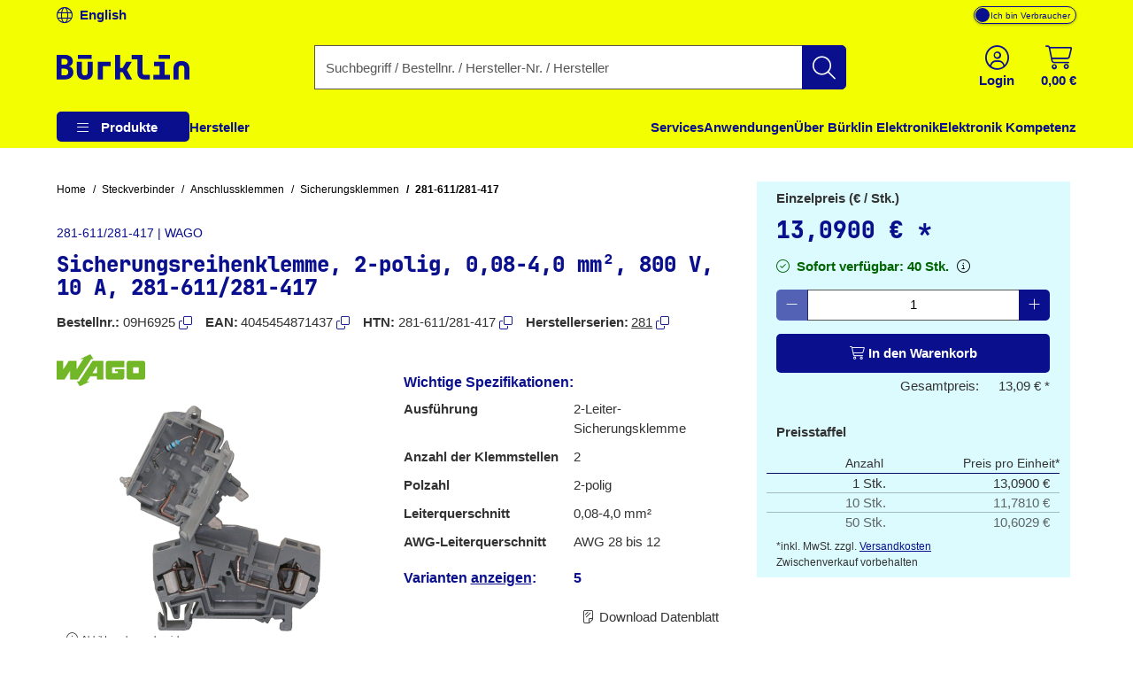

--- FILE ---
content_type: text/html;charset=UTF-8
request_url: https://www.buerklin.com/de/p/wago/sicherungsklemmen/281-611-281-417/09H6925/?sort=8099_awg-leiterquerschnitt,desc
body_size: 48737
content:
<!DOCTYPE HTML> <html xmlns="http://www.w3.org/1999/xhtml" lang="de"> <head> <script>
        (function (sCDN, sCDNProject, sCDNWorkspace, sCDNVers) {
            if (
                window.localStorage !== null &&
                typeof window.localStorage === "object" &&
                typeof window.localStorage.getItem === "function" &&
                window.sessionStorage !== null &&
                typeof window.sessionStorage === "object" &&
                typeof window.sessionStorage.getItem === "function"
            ) {
                sCDNVers =
                    window.sessionStorage.getItem("jts_preview_version") ||
                    window.localStorage.getItem("jts_preview_version") ||
                    sCDNVers;
            }
            window.jentis = window.jentis || {};
            window.jentis.config = window.jentis.config || {};
            window.jentis.config.frontend = window.jentis.config.frontend || {};
            window.jentis.config.frontend.cdnhost = sCDN + "/get/" + sCDNWorkspace + "/web/" + sCDNVers + "/";
            window.jentis.config.frontend.vers = sCDNVers;
            window.jentis.config.frontend.env = sCDNWorkspace;
            window.jentis.config.frontend.project = sCDNProject;
            window._jts = window._jts || [];
            var f = document.getElementsByTagName("script")[0];
            var j = document.createElement("script");
            j.async = true;
            j.src = window.jentis.config.frontend.cdnhost + "hijuze.js";
            f.parentNode.insertBefore(j, f);
        })("https://y82zzg.buerklin.com", "b_rklin_", "live", "_");
        _jts.push(
            {
                'track': 'pageview',
                'visitor_type': "b2c",
                'login_status': "not logged in",
                'language': "DE",
                'pageCategory': "pdp",
                'user_type': "external"
            }
        );
        _jts.push({track: "submit"});
    </script> <link rel="dns-prefetch" href="//mein.clickskeks.at"> <link rel="preconnect" href="//mein.clickskeks.at" crossorigin> <script src="https://mein.clickskeks.at/app.js?apiKey=390778b9d1a32f558097c63796f7964041e41e524df70e81&amp;domain=63c943d0a2f3ce30a31f36c7" async referrerpolicy="origin"></script> <meta content="abbr: 6710f74, service: storefront, instance: 1efdac7bcc36bcebed96a1187361ec63d42ff342f08add3e0ddaa7440dd24fe5"/> <script>
        /*<![CDATA[*/
        const visitorType = "b2c";
        const loginStatus = "not logged in";
        const language = "DE";
        const pageCategory = "pdp";
        const userType = "external";

        window.dataLayer = window.dataLayer || [];
        window.dataLayer.push({
            'visitor_type': visitorType,
            'login_status': loginStatus,
            'language': language,
            'pageCategory': pageCategory,
            'user_type': userType
        });

        /*]]>*/
    </script> <script nonce="2317b2d5-4979-4349-8c1c-75c99a3c8f97">(function(w,d,s,l,i){w[l]=w[l]||[];w[l].push({'gtm.start':
            new Date().getTime(),event:'gtm.js'});var f=d.getElementsByTagName(s)[0],
        j=d.createElement(s),dl=l!='dataLayer'?'&l='+l:'';j.async=true;j.src=
        'https://www.googletagmanager.com/gtm.js?id='+i+dl;f.parentNode.insertBefore(j,f);
    })(window,document,'script','dataLayer', "GTM-MPG7GWG");</script> <meta http-equiv="Content-Type" content="text/html; charset=utf-8"/> <meta id="_csrf_header" name="_csrf_header" content="X-XSRF-TOKEN"/> <meta id="_csrf" name="_csrf" content="1nMJ5TBGnxXX1tr3mEtMIAKhQAuJcAMyK8r868XtL1tnRzRq5xds3AEnpyz65bzG-mZ4FmGTbTK4QjAfHv3MjqHdH2xQI1EI"/> <meta id="logged-in" name="logged-in" content="false"/> <meta id="b2b-customer" name="b2b-customer" content="false"/> <meta id="free-shipping-threshold" name="free-shipping-threshold" content="58.31"/> <meta name="viewport" content="width=device-width, initial-scale=1"> <meta name="theme-color" content="#f3ff00"> <meta name="msvalidate.01" content="CBA5632023767FDABA958DDD110D9A9A"/> <link rel="preload" href="/font/v2/JetBrainsMono-ExtraBold-b9bd9ef78534e5f8c2662e5b39382ef9.woff2" crossorigin="anonymous" as="font" type="font/woff2"> <link rel="preload" href="/font/v2/fa-light-300-183f1c8f71f9b21737cb79caea0f6c3d.woff2" crossorigin="anonymous" as="font" type="font/woff2"> <link rel="preload" as="style" href="/css/v2/vendor.min-30df870123acde548fc6bcbd8a4afdf4.css"> <link rel="stylesheet" href="/css/v2/vendor.min-30df870123acde548fc6bcbd8a4afdf4.css"> <link rel="preload" as="style" href="/css/v2/pdp.min-318237323bfb3975650fd577a6aee1ec.css"/> <link rel="stylesheet" href="/css/v2/pdp.min-318237323bfb3975650fd577a6aee1ec.css"/> <title>281-611/281-417 | WAGO | Sicherungsklemmen | Bürklin Elektronik</title> <meta property="og:title" content="281-611/281-417 | WAGO | Sicherungsklemmen | Bürklin Elektronik"> <meta name="description" content="Sicherungsklemmen ► 281-611/281-417 von WAGO ► große Auswahl ab Lager ✓ Top-Marken ✓ sofort verfügbar ► jetzt bestellen!"> <meta property="og:description" content="Sicherungsklemmen ► 281-611/281-417 von WAGO ► große Auswahl ab Lager ✓ Top-Marken ✓ sofort verfügbar ► jetzt bestellen!"> <link rel="canonical" href="https://www.buerklin.com/de/p/wago/sicherungsklemmen/281-611-281-417/09H6925/"> <meta property="og:url" content="https://www.buerklin.com/de/p/wago/sicherungsklemmen/281-611-281-417/09H6925/"> <meta property="og:image" content="/de/images/168/8865380270110/500x500/sicherungsreihenklemme-2-polig-0-08-4-0-mm-800-v-10-a-281-611-281-417.webp"> <link rel="preload" as="image" href="/de/images/168/8865380270110/500x500/sicherungsreihenklemme-2-polig-0-08-4-0-mm-800-v-10-a-281-611-281-417.webp"> <meta property="og:type" content="website"> <meta property="og:locale" content="de"> <link rel="icon" type="image/png" sizes="36x36" href="/img/buerklin-favicon-be3a43bb27dc5382a60993d9ceb10c0c.ico"> <link rel="icon" type="image/png" sizes="16x16" href="/img/icon-buerklin-16x16-718592344cdb62d3e209816c74bbc21d.png"> <link rel="icon" type="image/png" sizes="32x32" href="/img/icon-buerklin-32x32-cc90dceef250c5e0aede89208af73d57.png"> <link rel="icon" type="image/png" sizes="96x96" href="/img/icon-buerklin-96x96-3e92113166d15a915cab7144349f80e1.png"> <meta name="msapplication-TileColor" content="#f3ff00"> <meta name="msapplication-TileImage" content="/img/icon-buerklin-144x144-4bb9841a9c971567cb55ec607ca4c754.png"> <meta name="msapplication-square70x70logo" content="/img/icon-buerklin-70x70-293eb4cbd61a5eaea7348bfd350077b6.png"> <meta name="msapplication-square144x144logo" content="/img/icon-buerklin-144x144-4bb9841a9c971567cb55ec607ca4c754.png"> <meta name="msapplication-square150x150logo" content="/img/icon-buerklin-150x150-c36f6ccf883fe47697f27b6ad9515b56.png"> <meta name="msapplication-square310x310logo" content="/img/icon-buerklin-310x310-899d3a15eae2e15110167e652f1572f7.png"> <link rel="apple-touch-icon" sizes="57x57" href="/img/icon-buerklin-57x57-2e560ce53b56caf24ca51b76303a6c0a.png"> <link rel="apple-touch-icon" sizes="60x60" href="/img/icon-buerklin-60x60-7c82f3a5e4ff26bdffd6e136ccc7fb39.png"> <link rel="apple-touch-icon" sizes="72x72" href="/img/icon-buerklin-72x72-ec551872d580fe8814aa482e85de2d41.png"> <link rel="apple-touch-icon" sizes="76x76" href="/img/icon-buerklin-76x76-1a0c12947ad52c8795cab0e956a52956.png"> <link rel="apple-touch-icon" sizes="114x114" href="/img/icon-buerklin-114x114-9e22d666c9f4e9df3f1d7397513c0a2a.png"> <link rel="apple-touch-icon" sizes="120x120" href="/img/icon-buerklin-120x120-f2e83546ad59384d7df1c29b28bf75c0.png"> <link rel="apple-touch-icon" sizes="144x144" href="/img/icon-buerklin-144x144-4bb9841a9c971567cb55ec607ca4c754.png"> <link rel="apple-touch-icon" sizes="152x152" href="/img/icon-buerklin-152x152-54b553b6f85b22292b8df8386dbb5620.png"> <link rel="apple-touch-icon" sizes="180x180" href="/img/icon-buerklin-180x180-cce944bafa913a3a631b9e82977444a0.png"> <link rel="apple-touch-icon" sizes="191x192" href="/img/icon-buerklin-191x192-cba29ab67c0253ac1bd9092cf3b8d289.png"> <link rel="icon" type="image/png" sizes="36x36" href="/img/icon-buerklin-36x36-95845c5894947e6d8a11fcc2a12688e9.png"> <link rel="icon" type="image/png" sizes="48x48" href="/img/icon-buerklin-48x48-8c1042d8fd42bcb4cb03881427471027.png"> <link rel="icon" type="image/png" sizes="72x72" href="/img/icon-buerklin-72x72-ec551872d580fe8814aa482e85de2d41.png"> <link rel="icon" type="image/png" sizes="96x96" href="/img/icon-buerklin-96x96-3e92113166d15a915cab7144349f80e1.png"> <link rel="icon" type="image/png" sizes="144x144" href="/img/icon-buerklin-144x144-4bb9841a9c971567cb55ec607ca4c754.png"> <link rel="icon" type="image/png" sizes="192x192" href="/img/icon-buerklin-192x192-73ba8574d384aed0580aed32a116b700.png"> <script type="text/javascript">
        if ('scrollRestoration' in history) {
            history.scrollRestoration = 'manual';
        }
    </script> </head> <body> <a id="skiplink-main" href="#main-content" class="skip-link">Zum Inhalt springen</a> <script>0</script> <noscript><iframe src="https://www.googletagmanager.com/ns.html?id=GTM-MPG7GWG" height="0" width="0" style="display:none;visibility:hidden"></iframe></noscript> <div class="header-spacer"></div> <div id="header-top" class="scroll-transition-up position-fixed w-100 bg-secondary"> <div class="page-content-max-width "> <div class="row g-0"> <div class="col-auto language-switch-container d-flex align-items-center me-auto"> <a class="d-flex align-items-center fw-bold text-decoration-none text-primary" href="https://www.buerklin.com/en/p/wago/fuse-terminals/281-611-281-417/09H6925/" aria-label="Sprache wechseln zu Englisch"> <i class="fa-light fa-globe me-2" aria-hidden="true"></i> <span>English</span> </a> </div> <div class="col-auto customer-segment-switch-container d-flex align-items-center"> <label id="customer-segment-switch" class="toggle"> <span id="customer-segment-switch-label" class="visually-hidden">Mehrwertsteuer-Anzeige umschalten: zzgl. oder inkl. MwSt.</span> <input type="checkbox" aria-labelledby="customer-segment-switch-label"> <span class="slider"></span> <span class="labels" data-on="Ich bin Unternehmer" data-off="Ich bin Verbraucher"></span> </label> </div> </div> </div> </div> <header data-bind="HeaderComponent" class="default-header scroll-transition-up position-fixed w-100"> <div id="header-main" class="d-block no-input-border bg-secondary"> <div class="page-content-max-width mx-auto"> <div class="row align-items-center py-2 py-lg-0"> <div class="d-flex align-items-center d-lg-none col-auto"> <i class="fa-light fa-bars menu-icon text-primary"></i> </div> <div class="col-auto"> <a href="/de/" rel="home" data-testing-id="header-home-link-desktop" class="d-flex justify-content-start align-items-center logo" aria-label="Zur Startseite"> <svg id="Layer_1" data-name="Layer 1" viewBox="0 0 531.13001 100" version="1.1" width="531.13" height="100" xmlns="http://www.w3.org/2000/svg" xmlns:svg="http://www.w3.org/2000/svg"> <defs id="defs1"><style id="style1">&#10;.cls-1 {&#10;fill: #0a108d;&#10;}&#10;</style></defs> <path class="cls-1" d="M 140,15.97 H 85.41 V 0.01 H 140 Z M 64.53,58.66 c 1.58,3.43 2.36,7.25 2.36,11.49 0,5.68 -1.42,10.65 -4.26,14.93 -2.84,4.28 -6.8,7.61 -11.89,10 -5.09,2.39 -11.01,3.58 -17.77,3.58 H 0 V 0.01 h 31.76 c 6.57,0 12.32,1.06 17.23,3.18 4.91,2.12 8.74,5.07 11.49,8.85 2.75,3.78 4.12,8.24 4.12,13.38 0,5.59 -1.53,10.25 -4.59,13.99 -3.06,3.74 -7.03,5.97 -11.89,6.69 v 0.27 c 3.69,0.36 6.96,1.65 9.8,3.85 2.84,2.21 5.04,5.02 6.62,8.45 z M 19.6,39.74 h 11.89 c 3.96,0 7.07,-1.06 9.32,-3.18 2.25,-2.12 3.38,-4.98 3.38,-8.58 0,-3.6 -1.13,-6.55 -3.38,-8.58 -2.25,-2.03 -5.36,-3.04 -9.32,-3.04 H 19.6 Z m 26.89,29.32 c 0,-4.14 -1.26,-7.41 -3.78,-9.8 C 40.19,56.87 36.72,55.68 32.3,55.68 H 19.6 V 82.3 h 12.7 c 4.41,0 7.88,-1.17 10.41,-3.51 2.52,-2.34 3.78,-5.59 3.78,-9.73 z m 77.84,0.54 c 0,4.15 -1.01,7.32 -3.04,9.53 -2.03,2.21 -4.89,3.31 -8.58,3.31 -7.75,0 -11.62,-4.28 -11.62,-12.84 V 27.72 H 80.82 v 42.01 c 0,9.37 2.81,16.76 8.45,22.16 5.63,5.41 13.45,8.11 23.45,8.11 10,0 17.7,-2.68 23.38,-8.04 5.68,-5.36 8.51,-12.77 8.51,-22.23 V 27.72 H 124.34 V 69.6 Z M 300.75,27.72 H 278.44 L 263.96,52.43 H 253.69 V 0 h -20.27 v 98.65 h 20.27 V 69.46 h 10.14 l 15.68,29.19 h 22.7 L 281.13,60.68 300.76,27.72 Z m 45.05,50.25 c -1.49,-1.62 -2.23,-3.74 -2.23,-6.35 V 0 h -43.92 v 18.24 h 23.65 v 54.05 c 0,5.23 1.1,9.82 3.31,13.78 2.21,3.97 5.29,7.05 9.26,9.26 3.96,2.21 8.56,3.31 13.78,3.31 h 22.97 V 80.4 h -20.95 c -2.43,0 -4.39,-0.81 -5.88,-2.43 z m 85.88,-50.25 h -42.16 v 18.24 h 21.89 V 80.4 h -24.59 v 18.24 h 66.22 V 80.4 H 431.69 V 27.71 Z M 408.44,15.96 h 44.59 V 0 H 408.44 Z M 164.88,98.65 h 20.38 V 45.96 h 31.03 V 27.72 H 164.88 Z M 522.69,33.04 c -5.63,-5.41 -13.45,-8.11 -23.45,-8.11 -10,0 -17.7,2.68 -23.38,8.04 -5.68,5.36 -8.51,12.77 -8.51,22.23 v 43.45 h 20.27 V 55.34 c 0,-4.15 1.01,-7.32 3.04,-9.53 2.03,-2.21 4.89,-3.31 8.58,-3.31 7.75,0 11.62,4.28 11.62,12.84 v 43.31 h 20.27 V 55.2 c 0,-9.37 -2.81,-16.76 -8.45,-22.16 z" id="path1"/> </svg> </a> </div> <div class="col-05 d-none d-lg-block"></div> <div id="search-container" class="col d-none d-lg-block search-container"> <div data-testing-id="search-box-desktop"> <form role="search" name="SearchBox_Header" class="search-form box clearfix header-search-form" data-link="/de/suche/"> <div class="input-group search-group"> <label class="visually-hidden" for="search-input">Geben Sie einen Suchbegriff, eine Bestellnummer, eine Herstellernummer oder einen Herstellernamen ein</label> <input id="search-input" name="search" autocomplete="off" tracer-search-input type="search" class="form-control search-input searchTermInput searchSizeWithoutTerm" placeholder="Suchbegriff / Bestellnr. / Hersteller-Nr. / Hersteller" value=""> <button type="submit" name="search" class="btn-search btn btn-primary d-flex justify-content-center align-items-center" title="Suche starten"> <i class="fa-light fa-search"></i> </button> </div> <div class="suggest"> </div> </form> </div> <div class="suggestions-overlay"> <div class="suggestions-container bg-white border" style="display: none"> <span class="d-none keywords-text">Vorschläge</span> <span class="d-none categories-text">Kategorien</span> <span class="d-none manufacturers-text">Hersteller</span> <div class="suggestions"> </div> </div> </div> </div> <div class="col-05 d-none d-lg-block"></div> <div class="col-auto d-flex ms-auto header-buttons"> <div class="d-flex" role="menu"> <div class="login-container" role="menuitem"> <a href="/de/login/" aria-label="Einloggen oder Account erstellen" class="d-flex flex-column justify-content-center align-items-center text-primary mx-2"> <i class="fa-light fa-circle-user" aria-hidden="true"></i> <span class="d-none d-lg-block fw-bold">Login</span> </a> </div> <div data-bind="MiniBasketComponent" class="mini-basket-container dropdown" role="menuitem"> <span id="itemsNotToOrderOverAvailableQuantityToBasketQuantity" data-json="{}"> </span> <a id="mini-basket-drop-down-button" class="d-flex flex-column justify-content-center align-items-center text-primary h-100 ps-4 pe-0" aria-haspopup="true" aria-expanded="false" role="button" tabindex="0" href="/de/schnellbestellung/" data-is-basket-empty="true" title="Warenkorb mit einem Betrag von 0,00 € und 0 Artikel" aria-label="Warenkorb mit einem Betrag von 0,00 € und 0 Artikel"> <span class="basket-restore-spinner spinner-border d-none" role="status" aria-hidden="true"></span> <span class="basket-button-content d-flex flex-column justify-content-center align-items-center"> <i class="fa-light fa-cart-shopping" aria-hidden="true"></i> <span class="d-none d-lg-block fw-bold mini-basket-amount">0,00 €</span> <span class="badge rounded-pill bg-danger position-absolute translate-middle badge-position d-none">0</span> </span> </a> <div class="mini-basket-dropdown-container dropdown-menu dropdown-menu-end pre-scrollable" aria-labelledby="mini-basket-drop-down-button"> <div class="mini-basket-item-list-container"> </div> </div> </div> </div> </div> </div> </div> <nav id="headerNav" class="header-nav w-100"> <ul class="header-menu d-flex flex-column flex-lg-row h-100 page-content-max-width"> <li class="header-menu-item d-flex header-menu-item__has-children position-relative" style="--header-menu-item-level:0" data-level="0" data-index="0"> <div class="header-menu-item__container"> <div class="header-menu-item__label"> <a class="header-menu-item__label__link pointer-none" title="Produkte" attr="data-cy-menu-zero-level-item" aria-haspopup="true" aria-expanded="false" role="button" tabindex="0"> Produkte </a> <div class="header-menu-item__label__icon"> <i class="menu-bars fa-light fa-bars"></i> <i class="drop-down-arrow fa-light fa-caret-down"></i> </div> </div> <ul class="header-menu-item__children"> <li class="header-menu-item d-flex header-menu-item__has-children " style="--header-menu-item-level:1" data-level="1" data-index="0" attr="data-cy-menu-first-level-header"> <div class="header-menu-item__container"> <div class="header-menu-item__label"> <a class="header-menu-item__label__link" title="Steckverbinder" attr="data-cy-menu-first-level-item" href="/de/c/steckverbinder/40000000/"> Steckverbinder </a> <div class="header-menu-item__label__icon"> <i class="menu-bars fa-light fa-bars"></i> <i class="drop-down-arrow fa-light fa-caret-down"></i> </div> </div> <ul class="header-menu-item__children"> <li class="header-menu-item d-flex header-menu-item__has-no-children" style="--header-menu-item-level:2" data-level="2" data-index="0" attr="data-cy-menu-second-level-header"> <div class="header-menu-item__container"> <div class="header-menu-item__label"> <a href="/de/c/steckverbinder/anschlussklemmen/40210000/" class="header-menu-item__label__link" title="Anschlussklemmen" attr="data-cy-menu-second-level-item"> Anschlussklemmen </a> </div> </div> </li> <li class="header-menu-item d-flex header-menu-item__has-no-children" style="--header-menu-item-level:2" data-level="2" data-index="1" attr="data-cy-menu-second-level-header"> <div class="header-menu-item__container"> <div class="header-menu-item__label"> <a href="/de/c/steckverbinder/av-steckverbinder/40170000/" class="header-menu-item__label__link" title="AV Steckverbinder" attr="data-cy-menu-second-level-item"> AV Steckverbinder </a> </div> </div> </li> <li class="header-menu-item d-flex header-menu-item__has-no-children" style="--header-menu-item-level:2" data-level="2" data-index="2" attr="data-cy-menu-second-level-header"> <div class="header-menu-item__container"> <div class="header-menu-item__label"> <a href="/de/c/steckverbinder/automotive-steckverbinder/40190000/" class="header-menu-item__label__link" title="Automotive Steckverbinder" attr="data-cy-menu-second-level-item"> Automotive Steckverbinder </a> </div> </div> </li> <li class="header-menu-item d-flex header-menu-item__has-no-children" style="--header-menu-item-level:2" data-level="2" data-index="3" attr="data-cy-menu-second-level-header"> <div class="header-menu-item__container"> <div class="header-menu-item__label"> <a href="/de/c/steckverbinder/crimpkontakte/40110000/" class="header-menu-item__label__link" title="Crimpkontakte" attr="data-cy-menu-second-level-item"> Crimpkontakte </a> </div> </div> </li> <li class="header-menu-item d-flex header-menu-item__has-no-children" style="--header-menu-item-level:2" data-level="2" data-index="4" attr="data-cy-menu-second-level-header"> <div class="header-menu-item__container"> <div class="header-menu-item__label"> <a href="/de/c/steckverbinder/d-sub-steckverbinder-usb-steckverbinder-pc-steckverbinder/40140000/" class="header-menu-item__label__link" title="D-Sub Steckverbinder, USB Steckverbinder, PC Steckverbinder" attr="data-cy-menu-second-level-item"> D-Sub Steckverbinder, USB Steckverbinder, PC Steckverbinder </a> </div> </div> </li> <li class="header-menu-item d-flex header-menu-item__has-no-children" style="--header-menu-item-level:2" data-level="2" data-index="5" attr="data-cy-menu-second-level-header"> <div class="header-menu-item__container"> <div class="header-menu-item__label"> <a href="/de/c/steckverbinder/industrie-steckverbinder/40130000/" class="header-menu-item__label__link" title="Industrie Steckverbinder" attr="data-cy-menu-second-level-item"> Industrie Steckverbinder </a> </div> </div> </li> <li class="header-menu-item d-flex header-menu-item__has-no-children" style="--header-menu-item-level:2" data-level="2" data-index="6" attr="data-cy-menu-second-level-header"> <div class="header-menu-item__container"> <div class="header-menu-item__label"> <a href="/de/c/steckverbinder/quetschverbinder/40100000/" class="header-menu-item__label__link" title="Quetschverbinder" attr="data-cy-menu-second-level-item"> Quetschverbinder </a> </div> </div> </li> <li class="header-menu-item d-flex header-menu-item__has-no-children" style="--header-menu-item-level:2" data-level="2" data-index="7" attr="data-cy-menu-second-level-header"> <div class="header-menu-item__container"> <div class="header-menu-item__label"> <a href="/de/c/steckverbinder/hf-steckverbinder/40160000/" class="header-menu-item__label__link" title="HF Steckverbinder" attr="data-cy-menu-second-level-item"> HF Steckverbinder </a> </div> </div> </li> <li class="header-menu-item d-flex header-menu-item__has-no-children" style="--header-menu-item-level:2" data-level="2" data-index="8" attr="data-cy-menu-second-level-header"> <div class="header-menu-item__container"> <div class="header-menu-item__label"> <a href="/de/c/steckverbinder/laborsteckverbinder-und-messzubehoer/40120000/" class="header-menu-item__label__link" title="Laborsteckverbinder und Messzubehör" attr="data-cy-menu-second-level-item"> Laborsteckverbinder und Messzubehör </a> </div> </div> </li> <li class="header-menu-item d-flex header-menu-item__has-no-children" style="--header-menu-item-level:2" data-level="2" data-index="9" attr="data-cy-menu-second-level-header"> <div class="header-menu-item__container"> <div class="header-menu-item__label"> <a href="/de/c/steckverbinder/stromversorgungsstecker/40180000/" class="header-menu-item__label__link" title="Stromversorgungsstecker" attr="data-cy-menu-second-level-item"> Stromversorgungsstecker </a> </div> </div> </li> <li class="header-menu-item d-flex header-menu-item__has-no-children" style="--header-menu-item-level:2" data-level="2" data-index="10" attr="data-cy-menu-second-level-header"> <div class="header-menu-item__container"> <div class="header-menu-item__label"> <a href="/de/c/steckverbinder/netzwerksteckverbinder/40150000/" class="header-menu-item__label__link" title="Netzwerksteckverbinder" attr="data-cy-menu-second-level-item"> Netzwerksteckverbinder </a> </div> </div> </li> <li class="header-menu-item d-flex header-menu-item__has-no-children" style="--header-menu-item-level:2" data-level="2" data-index="11" attr="data-cy-menu-second-level-header"> <div class="header-menu-item__container"> <div class="header-menu-item__label"> <a href="/de/c/steckverbinder/platinen-steckverbinder-und-verbindungssysteme/40200000/" class="header-menu-item__label__link" title="Platinen Steckverbinder und Verbindungssysteme" attr="data-cy-menu-second-level-item"> Platinen Steckverbinder und Verbindungssysteme </a> </div> </div> </li> <li class="header-menu-item d-flex header-menu-item__has-no-children" style="--header-menu-item-level:2" data-level="2" data-index="12" attr="data-cy-menu-second-level-header"> <div class="header-menu-item__container"> <div class="header-menu-item__label"> <a href="/de/c/steckverbinder/steckverbinder-sortimente/40220000/" class="header-menu-item__label__link" title="Steckverbinder Sortimente" attr="data-cy-menu-second-level-item"> Steckverbinder Sortimente </a> </div> </div> </li> </ul> </div> </li> <li class="header-menu-item d-flex header-menu-item__has-children " style="--header-menu-item-level:1" data-level="1" data-index="1" attr="data-cy-menu-first-level-header"> <div class="header-menu-item__container"> <div class="header-menu-item__label"> <a class="header-menu-item__label__link" title="Elektromechanik" attr="data-cy-menu-first-level-item" href="/de/c/elektromechanik/30000000/"> Elektromechanik </a> <div class="header-menu-item__label__icon"> <i class="menu-bars fa-light fa-bars"></i> <i class="drop-down-arrow fa-light fa-caret-down"></i> </div> </div> <ul class="header-menu-item__children"> <li class="header-menu-item d-flex header-menu-item__has-no-children" style="--header-menu-item-level:2" data-level="2" data-index="0" attr="data-cy-menu-second-level-header"> <div class="header-menu-item__container"> <div class="header-menu-item__label"> <a href="/de/c/elektromechanik/abschirmung/30220000/" class="header-menu-item__label__link" title="Abschirmung" attr="data-cy-menu-second-level-item"> Abschirmung </a> </div> </div> </li> <li class="header-menu-item d-flex header-menu-item__has-no-children" style="--header-menu-item-level:2" data-level="2" data-index="1" attr="data-cy-menu-second-level-header"> <div class="header-menu-item__container"> <div class="header-menu-item__label"> <a href="/de/c/elektromechanik/befestigungsmaterial/30200000/" class="header-menu-item__label__link" title="Befestigungsmaterial" attr="data-cy-menu-second-level-item"> Befestigungsmaterial </a> </div> </div> </li> <li class="header-menu-item d-flex header-menu-item__has-no-children" style="--header-menu-item-level:2" data-level="2" data-index="2" attr="data-cy-menu-second-level-header"> <div class="header-menu-item__container"> <div class="header-menu-item__label"> <a href="/de/c/elektromechanik/gehaeuse/30210000/" class="header-menu-item__label__link" title="Gehäuse" attr="data-cy-menu-second-level-item"> Gehäuse </a> </div> </div> </li> <li class="header-menu-item d-flex header-menu-item__has-no-children" style="--header-menu-item-level:2" data-level="2" data-index="3" attr="data-cy-menu-second-level-header"> <div class="header-menu-item__container"> <div class="header-menu-item__label"> <a href="/de/c/elektromechanik/knoepfe/30120000/" class="header-menu-item__label__link" title="Knöpfe" attr="data-cy-menu-second-level-item"> Knöpfe </a> </div> </div> </li> <li class="header-menu-item d-flex header-menu-item__has-no-children" style="--header-menu-item-level:2" data-level="2" data-index="4" attr="data-cy-menu-second-level-header"> <div class="header-menu-item__container"> <div class="header-menu-item__label"> <a href="/de/c/elektromechanik/kuehlkoerper-und-pasten/30160000/" class="header-menu-item__label__link" title="Kühlkörper und Pasten" attr="data-cy-menu-second-level-item"> Kühlkörper und Pasten </a> </div> </div> </li> <li class="header-menu-item d-flex header-menu-item__has-no-children" style="--header-menu-item-level:2" data-level="2" data-index="5" attr="data-cy-menu-second-level-header"> <div class="header-menu-item__container"> <div class="header-menu-item__label"> <a href="/de/c/elektromechanik/leiterplatten-und-zubehoer/30150000/" class="header-menu-item__label__link" title="Leiterplatten und Zubehör" attr="data-cy-menu-second-level-item"> Leiterplatten und Zubehör </a> </div> </div> </li> <li class="header-menu-item d-flex header-menu-item__has-no-children" style="--header-menu-item-level:2" data-level="2" data-index="6" attr="data-cy-menu-second-level-header"> <div class="header-menu-item__container"> <div class="header-menu-item__label"> <a href="/de/c/elektromechanik/luefter/30170000/" class="header-menu-item__label__link" title="Lüfter" attr="data-cy-menu-second-level-item"> Lüfter </a> </div> </div> </li> <li class="header-menu-item d-flex header-menu-item__has-no-children" style="--header-menu-item-level:2" data-level="2" data-index="7" attr="data-cy-menu-second-level-header"> <div class="header-menu-item__container"> <div class="header-menu-item__label"> <a href="/de/c/elektromechanik/magnete/30190000/" class="header-menu-item__label__link" title="Magnete" attr="data-cy-menu-second-level-item"> Magnete </a> </div> </div> </li> <li class="header-menu-item d-flex header-menu-item__has-no-children" style="--header-menu-item-level:2" data-level="2" data-index="8" attr="data-cy-menu-second-level-header"> <div class="header-menu-item__container"> <div class="header-menu-item__label"> <a href="/de/c/elektromechanik/relais/30130000/" class="header-menu-item__label__link" title="Relais" attr="data-cy-menu-second-level-item"> Relais </a> </div> </div> </li> <li class="header-menu-item d-flex header-menu-item__has-no-children" style="--header-menu-item-level:2" data-level="2" data-index="9" attr="data-cy-menu-second-level-header"> <div class="header-menu-item__container"> <div class="header-menu-item__label"> <a href="/de/c/elektromechanik/schalter/30110000/" class="header-menu-item__label__link" title="Schalter" attr="data-cy-menu-second-level-item"> Schalter </a> </div> </div> </li> <li class="header-menu-item d-flex header-menu-item__has-no-children" style="--header-menu-item-level:2" data-level="2" data-index="10" attr="data-cy-menu-second-level-header"> <div class="header-menu-item__container"> <div class="header-menu-item__label"> <a href="/de/c/elektromechanik/sensoren/30140000/" class="header-menu-item__label__link" title="Sensoren" attr="data-cy-menu-second-level-item"> Sensoren </a> </div> </div> </li> <li class="header-menu-item d-flex header-menu-item__has-no-children" style="--header-menu-item-level:2" data-level="2" data-index="11" attr="data-cy-menu-second-level-header"> <div class="header-menu-item__container"> <div class="header-menu-item__label"> <a href="/de/c/elektromechanik/sicherungen/30100000/" class="header-menu-item__label__link" title="Sicherungen" attr="data-cy-menu-second-level-item"> Sicherungen </a> </div> </div> </li> <li class="header-menu-item d-flex header-menu-item__has-no-children" style="--header-menu-item-level:2" data-level="2" data-index="12" attr="data-cy-menu-second-level-header"> <div class="header-menu-item__container"> <div class="header-menu-item__label"> <a href="/de/c/elektromechanik/signallampen-signalleuchten/30230000/" class="header-menu-item__label__link" title="Signallampen, Signalleuchten" attr="data-cy-menu-second-level-item"> Signallampen, Signalleuchten </a> </div> </div> </li> <li class="header-menu-item d-flex header-menu-item__has-no-children" style="--header-menu-item-level:2" data-level="2" data-index="13" attr="data-cy-menu-second-level-header"> <div class="header-menu-item__container"> <div class="header-menu-item__label"> <a href="/de/c/elektromechanik/elektromechanik-sortimente/30240000/" class="header-menu-item__label__link" title="Elektromechanik Sortimente" attr="data-cy-menu-second-level-item"> Elektromechanik Sortimente </a> </div> </div> </li> </ul> </div> </li> <li class="header-menu-item d-flex header-menu-item__has-children " style="--header-menu-item-level:1" data-level="1" data-index="2" attr="data-cy-menu-first-level-header"> <div class="header-menu-item__container"> <div class="header-menu-item__label"> <a class="header-menu-item__label__link" title="Werkzeuge und Werkstatt" attr="data-cy-menu-first-level-item" href="/de/c/werkzeuge-und-werkstatt/70000000/"> Werkzeuge und Werkstatt </a> <div class="header-menu-item__label__icon"> <i class="menu-bars fa-light fa-bars"></i> <i class="drop-down-arrow fa-light fa-caret-down"></i> </div> </div> <ul class="header-menu-item__children"> <li class="header-menu-item d-flex header-menu-item__has-no-children" style="--header-menu-item-level:2" data-level="2" data-index="0" attr="data-cy-menu-second-level-header"> <div class="header-menu-item__container"> <div class="header-menu-item__label"> <a href="/de/c/werkzeuge-und-werkstatt/arbeitsschutz/70160000/" class="header-menu-item__label__link" title="Arbeitsschutz" attr="data-cy-menu-second-level-item"> Arbeitsschutz </a> </div> </div> </li> <li class="header-menu-item d-flex header-menu-item__has-no-children" style="--header-menu-item-level:2" data-level="2" data-index="1" attr="data-cy-menu-second-level-header"> <div class="header-menu-item__container"> <div class="header-menu-item__label"> <a href="/de/c/werkzeuge-und-werkstatt/chemische-hilfsmittel/70150000/" class="header-menu-item__label__link" title="Chemische Hilfsmittel" attr="data-cy-menu-second-level-item"> Chemische Hilfsmittel </a> </div> </div> </li> <li class="header-menu-item d-flex header-menu-item__has-no-children" style="--header-menu-item-level:2" data-level="2" data-index="2" attr="data-cy-menu-second-level-header"> <div class="header-menu-item__container"> <div class="header-menu-item__label"> <a href="/de/c/werkzeuge-und-werkstatt/elektrowerkzeuge/70110000/" class="header-menu-item__label__link" title="Elektrowerkzeuge" attr="data-cy-menu-second-level-item"> Elektrowerkzeuge </a> </div> </div> </li> <li class="header-menu-item d-flex header-menu-item__has-no-children" style="--header-menu-item-level:2" data-level="2" data-index="3" attr="data-cy-menu-second-level-header"> <div class="header-menu-item__container"> <div class="header-menu-item__label"> <a href="/de/c/werkzeuge-und-werkstatt/esd-schutz/70170000/" class="header-menu-item__label__link" title="ESD Schutz" attr="data-cy-menu-second-level-item"> ESD Schutz </a> </div> </div> </li> <li class="header-menu-item d-flex header-menu-item__has-no-children" style="--header-menu-item-level:2" data-level="2" data-index="4" attr="data-cy-menu-second-level-header"> <div class="header-menu-item__container"> <div class="header-menu-item__label"> <a href="/de/c/werkzeuge-und-werkstatt/federzuege-und-balancer/70200000/" class="header-menu-item__label__link" title="Federzüge und Balancer" attr="data-cy-menu-second-level-item"> Federzüge und Balancer </a> </div> </div> </li> <li class="header-menu-item d-flex header-menu-item__has-no-children" style="--header-menu-item-level:2" data-level="2" data-index="5" attr="data-cy-menu-second-level-header"> <div class="header-menu-item__container"> <div class="header-menu-item__label"> <a href="/de/c/werkzeuge-und-werkstatt/handwerkzeuge/70100000/" class="header-menu-item__label__link" title="Handwerkzeuge" attr="data-cy-menu-second-level-item"> Handwerkzeuge </a> </div> </div> </li> <li class="header-menu-item d-flex header-menu-item__has-no-children" style="--header-menu-item-level:2" data-level="2" data-index="6" attr="data-cy-menu-second-level-header"> <div class="header-menu-item__container"> <div class="header-menu-item__label"> <a href="/de/c/werkzeuge-und-werkstatt/loettechnik/70120000/" class="header-menu-item__label__link" title="Löttechnik" attr="data-cy-menu-second-level-item"> Löttechnik </a> </div> </div> </li> <li class="header-menu-item d-flex header-menu-item__has-no-children" style="--header-menu-item-level:2" data-level="2" data-index="7" attr="data-cy-menu-second-level-header"> <div class="header-menu-item__container"> <div class="header-menu-item__label"> <a href="/de/c/werkzeuge-und-werkstatt/optische-werkzeuge/70130000/" class="header-menu-item__label__link" title="Optische Werkzeuge" attr="data-cy-menu-second-level-item"> Optische Werkzeuge </a> </div> </div> </li> <li class="header-menu-item d-flex header-menu-item__has-no-children" style="--header-menu-item-level:2" data-level="2" data-index="8" attr="data-cy-menu-second-level-header"> <div class="header-menu-item__container"> <div class="header-menu-item__label"> <a href="/de/c/werkzeuge-und-werkstatt/taschenlampen-und-arbeitsleuchten/70180000/" class="header-menu-item__label__link" title="Taschenlampen und Arbeitsleuchten" attr="data-cy-menu-second-level-item"> Taschenlampen und Arbeitsleuchten </a> </div> </div> </li> <li class="header-menu-item d-flex header-menu-item__has-no-children" style="--header-menu-item-level:2" data-level="2" data-index="9" attr="data-cy-menu-second-level-header"> <div class="header-menu-item__container"> <div class="header-menu-item__label"> <a href="/de/c/werkzeuge-und-werkstatt/maschinen-und-ersatzteile/70190000/" class="header-menu-item__label__link" title="Maschinen und Ersatzteile" attr="data-cy-menu-second-level-item"> Maschinen und Ersatzteile </a> </div> </div> </li> <li class="header-menu-item d-flex header-menu-item__has-no-children" style="--header-menu-item-level:2" data-level="2" data-index="10" attr="data-cy-menu-second-level-header"> <div class="header-menu-item__container"> <div class="header-menu-item__label"> <a href="/de/c/werkzeuge-und-werkstatt/werkstattausstattung-laborausstattung/70140000/" class="header-menu-item__label__link" title="Werkstattausstattung, Laborausstattung" attr="data-cy-menu-second-level-item"> Werkstattausstattung, Laborausstattung </a> </div> </div> </li> </ul> </div> </li> <li class="header-menu-item d-flex header-menu-item__has-children " style="--header-menu-item-level:1" data-level="1" data-index="3" attr="data-cy-menu-first-level-header"> <div class="header-menu-item__container"> <div class="header-menu-item__label"> <a class="header-menu-item__label__link" title="Kabel und Leitungen" attr="data-cy-menu-first-level-item" href="/de/c/kabel-und-leitungen/50000000/"> Kabel und Leitungen </a> <div class="header-menu-item__label__icon"> <i class="menu-bars fa-light fa-bars"></i> <i class="drop-down-arrow fa-light fa-caret-down"></i> </div> </div> <ul class="header-menu-item__children"> <li class="header-menu-item d-flex header-menu-item__has-no-children" style="--header-menu-item-level:2" data-level="2" data-index="0" attr="data-cy-menu-second-level-header"> <div class="header-menu-item__container"> <div class="header-menu-item__label"> <a href="/de/c/kabel-und-leitungen/anschlussleitungen-und-steuerleitungen/50160000/" class="header-menu-item__label__link" title="Anschlussleitungen und Steuerleitungen" attr="data-cy-menu-second-level-item"> Anschlussleitungen und Steuerleitungen </a> </div> </div> </li> <li class="header-menu-item d-flex header-menu-item__has-no-children" style="--header-menu-item-level:2" data-level="2" data-index="1" attr="data-cy-menu-second-level-header"> <div class="header-menu-item__container"> <div class="header-menu-item__label"> <a href="/de/c/kabel-und-leitungen/av-kabel/50190000/" class="header-menu-item__label__link" title="AV Kabel" attr="data-cy-menu-second-level-item"> AV Kabel </a> </div> </div> </li> <li class="header-menu-item d-flex header-menu-item__has-no-children" style="--header-menu-item-level:2" data-level="2" data-index="2" attr="data-cy-menu-second-level-header"> <div class="header-menu-item__container"> <div class="header-menu-item__label"> <a href="/de/c/kabel-und-leitungen/litzen/50110000/" class="header-menu-item__label__link" title="Litzen" attr="data-cy-menu-second-level-item"> Litzen </a> </div> </div> </li> <li class="header-menu-item d-flex header-menu-item__has-no-children" style="--header-menu-item-level:2" data-level="2" data-index="3" attr="data-cy-menu-second-level-header"> <div class="header-menu-item__container"> <div class="header-menu-item__label"> <a href="/de/c/kabel-und-leitungen/flachbandkabel/50150000/" class="header-menu-item__label__link" title="Flachbandkabel" attr="data-cy-menu-second-level-item"> Flachbandkabel </a> </div> </div> </li> <li class="header-menu-item d-flex header-menu-item__has-no-children" style="--header-menu-item-level:2" data-level="2" data-index="4" attr="data-cy-menu-second-level-header"> <div class="header-menu-item__container"> <div class="header-menu-item__label"> <a href="/de/c/kabel-und-leitungen/kabelmanagement/50140000/" class="header-menu-item__label__link" title="Kabelmanagement" attr="data-cy-menu-second-level-item"> Kabelmanagement </a> </div> </div> </li> <li class="header-menu-item d-flex header-menu-item__has-no-children" style="--header-menu-item-level:2" data-level="2" data-index="5" attr="data-cy-menu-second-level-header"> <div class="header-menu-item__container"> <div class="header-menu-item__label"> <a href="/de/c/kabel-und-leitungen/koaxialkabel/50180000/" class="header-menu-item__label__link" title="Koaxialkabel" attr="data-cy-menu-second-level-item"> Koaxialkabel </a> </div> </div> </li> <li class="header-menu-item d-flex header-menu-item__has-no-children" style="--header-menu-item-level:2" data-level="2" data-index="6" attr="data-cy-menu-second-level-header"> <div class="header-menu-item__container"> <div class="header-menu-item__label"> <a href="/de/c/kabel-und-leitungen/konfektionierte-kabel/50100000/" class="header-menu-item__label__link" title="Konfektionierte Kabel" attr="data-cy-menu-second-level-item"> Konfektionierte Kabel </a> </div> </div> </li> <li class="header-menu-item d-flex header-menu-item__has-no-children" style="--header-menu-item-level:2" data-level="2" data-index="7" attr="data-cy-menu-second-level-header"> <div class="header-menu-item__container"> <div class="header-menu-item__label"> <a href="/de/c/kabel-und-leitungen/erdungsbaender/50120000/" class="header-menu-item__label__link" title="Erdungsbänder" attr="data-cy-menu-second-level-item"> Erdungsbänder </a> </div> </div> </li> <li class="header-menu-item d-flex header-menu-item__has-no-children" style="--header-menu-item-level:2" data-level="2" data-index="8" attr="data-cy-menu-second-level-header"> <div class="header-menu-item__container"> <div class="header-menu-item__label"> <a href="/de/c/kabel-und-leitungen/netzwerkkabel/50170000/" class="header-menu-item__label__link" title="Netzwerkkabel" attr="data-cy-menu-second-level-item"> Netzwerkkabel </a> </div> </div> </li> <li class="header-menu-item d-flex header-menu-item__has-no-children" style="--header-menu-item-level:2" data-level="2" data-index="9" attr="data-cy-menu-second-level-header"> <div class="header-menu-item__container"> <div class="header-menu-item__label"> <a href="/de/c/kabel-und-leitungen/waermeschrumpfende-produkte/50220000/" class="header-menu-item__label__link" title="Wärmeschrumpfende Produkte" attr="data-cy-menu-second-level-item"> Wärmeschrumpfende Produkte </a> </div> </div> </li> </ul> </div> </li> <li class="header-menu-item d-flex header-menu-item__has-children " style="--header-menu-item-level:1" data-level="1" data-index="4" attr="data-cy-menu-first-level-header"> <div class="header-menu-item__container"> <div class="header-menu-item__label"> <a class="header-menu-item__label__link" title="Passive Bauelemente" attr="data-cy-menu-first-level-item" href="/de/c/passive-bauelemente/20000000/"> Passive Bauelemente </a> <div class="header-menu-item__label__icon"> <i class="menu-bars fa-light fa-bars"></i> <i class="drop-down-arrow fa-light fa-caret-down"></i> </div> </div> <ul class="header-menu-item__children"> <li class="header-menu-item d-flex header-menu-item__has-no-children" style="--header-menu-item-level:2" data-level="2" data-index="0" attr="data-cy-menu-second-level-header"> <div class="header-menu-item__container"> <div class="header-menu-item__label"> <a href="/de/c/passive-bauelemente/entstoerfilter-und-zubehoer/20160000/" class="header-menu-item__label__link" title="Entstörfilter und Zubehör" attr="data-cy-menu-second-level-item"> Entstörfilter und Zubehör </a> </div> </div> </li> <li class="header-menu-item d-flex header-menu-item__has-no-children" style="--header-menu-item-level:2" data-level="2" data-index="1" attr="data-cy-menu-second-level-header"> <div class="header-menu-item__container"> <div class="header-menu-item__label"> <a href="/de/c/passive-bauelemente/induktivitaeten/20140000/" class="header-menu-item__label__link" title="Induktivitäten" attr="data-cy-menu-second-level-item"> Induktivitäten </a> </div> </div> </li> <li class="header-menu-item d-flex header-menu-item__has-no-children" style="--header-menu-item-level:2" data-level="2" data-index="2" attr="data-cy-menu-second-level-header"> <div class="header-menu-item__container"> <div class="header-menu-item__label"> <a href="/de/c/passive-bauelemente/kondensatoren/20110000/" class="header-menu-item__label__link" title="Kondensatoren" attr="data-cy-menu-second-level-item"> Kondensatoren </a> </div> </div> </li> <li class="header-menu-item d-flex header-menu-item__has-no-children" style="--header-menu-item-level:2" data-level="2" data-index="3" attr="data-cy-menu-second-level-header"> <div class="header-menu-item__container"> <div class="header-menu-item__label"> <a href="/de/c/passive-bauelemente/potentiometer-und-trimmer/20120000/" class="header-menu-item__label__link" title="Potentiometer und Trimmer" attr="data-cy-menu-second-level-item"> Potentiometer und Trimmer </a> </div> </div> </li> <li class="header-menu-item d-flex header-menu-item__has-no-children" style="--header-menu-item-level:2" data-level="2" data-index="4" attr="data-cy-menu-second-level-header"> <div class="header-menu-item__container"> <div class="header-menu-item__label"> <a href="/de/c/passive-bauelemente/thermistoren-und-varistoren/20130000/" class="header-menu-item__label__link" title="Thermistoren und Varistoren" attr="data-cy-menu-second-level-item"> Thermistoren und Varistoren </a> </div> </div> </li> <li class="header-menu-item d-flex header-menu-item__has-no-children" style="--header-menu-item-level:2" data-level="2" data-index="5" attr="data-cy-menu-second-level-header"> <div class="header-menu-item__container"> <div class="header-menu-item__label"> <a href="/de/c/passive-bauelemente/widerstaende/20100000/" class="header-menu-item__label__link" title="Widerstände" attr="data-cy-menu-second-level-item"> Widerstände </a> </div> </div> </li> </ul> </div> </li> <li class="header-menu-item d-flex header-menu-item__has-children " style="--header-menu-item-level:1" data-level="1" data-index="5" attr="data-cy-menu-first-level-header"> <div class="header-menu-item__container"> <div class="header-menu-item__label"> <a class="header-menu-item__label__link" title="Halbleiter" attr="data-cy-menu-first-level-item" href="/de/c/halbleiter/10000000/"> Halbleiter </a> <div class="header-menu-item__label__icon"> <i class="menu-bars fa-light fa-bars"></i> <i class="drop-down-arrow fa-light fa-caret-down"></i> </div> </div> <ul class="header-menu-item__children"> <li class="header-menu-item d-flex header-menu-item__has-no-children" style="--header-menu-item-level:2" data-level="2" data-index="0" attr="data-cy-menu-second-level-header"> <div class="header-menu-item__container"> <div class="header-menu-item__label"> <a href="/de/c/halbleiter/analog-ics/10250000/" class="header-menu-item__label__link" title="Analog ICs" attr="data-cy-menu-second-level-item"> Analog ICs </a> </div> </div> </li> <li class="header-menu-item d-flex header-menu-item__has-no-children" style="--header-menu-item-level:2" data-level="2" data-index="1" attr="data-cy-menu-second-level-header"> <div class="header-menu-item__container"> <div class="header-menu-item__label"> <a href="/de/c/halbleiter/dioden/10190000/" class="header-menu-item__label__link" title="Dioden" attr="data-cy-menu-second-level-item"> Dioden </a> </div> </div> </li> <li class="header-menu-item d-flex header-menu-item__has-no-children" style="--header-menu-item-level:2" data-level="2" data-index="2" attr="data-cy-menu-second-level-header"> <div class="header-menu-item__container"> <div class="header-menu-item__label"> <a href="/de/c/halbleiter/drahtgebundene-drahtlose-kommunikationstechnik-halbleiterloesungen/10120000/" class="header-menu-item__label__link" title="Drahtgebundene/Drahtlose Kommunikationstechnik Halbleiterlösungen" attr="data-cy-menu-second-level-item"> Drahtgebundene/Drahtlose Kommunikationstechnik Halbleiterlösungen </a> </div> </div> </li> <li class="header-menu-item d-flex header-menu-item__has-no-children" style="--header-menu-item-level:2" data-level="2" data-index="3" attr="data-cy-menu-second-level-header"> <div class="header-menu-item__container"> <div class="header-menu-item__label"> <a href="/de/c/halbleiter/elektronikroehren/10210000/" class="header-menu-item__label__link" title="Elektronikröhren" attr="data-cy-menu-second-level-item"> Elektronikröhren </a> </div> </div> </li> <li class="header-menu-item d-flex header-menu-item__has-no-children" style="--header-menu-item-level:2" data-level="2" data-index="4" attr="data-cy-menu-second-level-header"> <div class="header-menu-item__container"> <div class="header-menu-item__label"> <a href="/de/c/halbleiter/single-board-computer/10200000/" class="header-menu-item__label__link" title="Single Board Computer" attr="data-cy-menu-second-level-item"> Single Board Computer </a> </div> </div> </li> <li class="header-menu-item d-flex header-menu-item__has-no-children" style="--header-menu-item-level:2" data-level="2" data-index="5" attr="data-cy-menu-second-level-header"> <div class="header-menu-item__container"> <div class="header-menu-item__label"> <a href="/de/c/halbleiter/frequenzmanagement/10290000/" class="header-menu-item__label__link" title="Frequenzmanagement" attr="data-cy-menu-second-level-item"> Frequenzmanagement </a> </div> </div> </li> <li class="header-menu-item d-flex header-menu-item__has-no-children" style="--header-menu-item-level:2" data-level="2" data-index="6" attr="data-cy-menu-second-level-header"> <div class="header-menu-item__container"> <div class="header-menu-item__label"> <a href="/de/c/halbleiter/leistungshalbleiter/10180000/" class="header-menu-item__label__link" title="Leistungshalbleiter" attr="data-cy-menu-second-level-item"> Leistungshalbleiter </a> </div> </div> </li> <li class="header-menu-item d-flex header-menu-item__has-no-children" style="--header-menu-item-level:2" data-level="2" data-index="7" attr="data-cy-menu-second-level-header"> <div class="header-menu-item__container"> <div class="header-menu-item__label"> <a href="/de/c/halbleiter/logik-ics/10240000/" class="header-menu-item__label__link" title="Logik ICs" attr="data-cy-menu-second-level-item"> Logik ICs </a> </div> </div> </li> <li class="header-menu-item d-flex header-menu-item__has-no-children" style="--header-menu-item-level:2" data-level="2" data-index="8" attr="data-cy-menu-second-level-header"> <div class="header-menu-item__container"> <div class="header-menu-item__label"> <a href="/de/c/halbleiter/microcontroller/10270000/" class="header-menu-item__label__link" title="Microcontroller" attr="data-cy-menu-second-level-item"> Microcontroller </a> </div> </div> </li> <li class="header-menu-item d-flex header-menu-item__has-no-children" style="--header-menu-item-level:2" data-level="2" data-index="9" attr="data-cy-menu-second-level-header"> <div class="header-menu-item__container"> <div class="header-menu-item__label"> <a href="/de/c/halbleiter/mikrocontroller-entwicklung/10230000/" class="header-menu-item__label__link" title="Mikrocontroller Entwicklung" attr="data-cy-menu-second-level-item"> Mikrocontroller Entwicklung </a> </div> </div> </li> <li class="header-menu-item d-flex header-menu-item__has-no-children" style="--header-menu-item-level:2" data-level="2" data-index="10" attr="data-cy-menu-second-level-header"> <div class="header-menu-item__container"> <div class="header-menu-item__label"> <a href="/de/c/halbleiter/optoelektronische-bauelemente/10140000/" class="header-menu-item__label__link" title="Optoelektronische Bauelemente" attr="data-cy-menu-second-level-item"> Optoelektronische Bauelemente </a> </div> </div> </li> <li class="header-menu-item d-flex header-menu-item__has-no-children" style="--header-menu-item-level:2" data-level="2" data-index="11" attr="data-cy-menu-second-level-header"> <div class="header-menu-item__container"> <div class="header-menu-item__label"> <a href="/de/c/halbleiter/power-management-ics/10260000/" class="header-menu-item__label__link" title="Power Management ICs" attr="data-cy-menu-second-level-item"> Power Management ICs </a> </div> </div> </li> <li class="header-menu-item d-flex header-menu-item__has-no-children" style="--header-menu-item-level:2" data-level="2" data-index="12" attr="data-cy-menu-second-level-header"> <div class="header-menu-item__container"> <div class="header-menu-item__label"> <a href="/de/c/halbleiter/programmierbare-logik/10280000/" class="header-menu-item__label__link" title="Programmierbare Logik" attr="data-cy-menu-second-level-item"> Programmierbare Logik </a> </div> </div> </li> <li class="header-menu-item d-flex header-menu-item__has-no-children" style="--header-menu-item-level:2" data-level="2" data-index="13" attr="data-cy-menu-second-level-header"> <div class="header-menu-item__container"> <div class="header-menu-item__label"> <a href="/de/c/halbleiter/prozessoren/10300000/" class="header-menu-item__label__link" title="Prozessoren" attr="data-cy-menu-second-level-item"> Prozessoren </a> </div> </div> </li> <li class="header-menu-item d-flex header-menu-item__has-no-children" style="--header-menu-item-level:2" data-level="2" data-index="14" attr="data-cy-menu-second-level-header"> <div class="header-menu-item__container"> <div class="header-menu-item__label"> <a href="/de/c/halbleiter/sensor-ics/10320000/" class="header-menu-item__label__link" title="Sensor ICs" attr="data-cy-menu-second-level-item"> Sensor ICs </a> </div> </div> </li> <li class="header-menu-item d-flex header-menu-item__has-no-children" style="--header-menu-item-level:2" data-level="2" data-index="15" attr="data-cy-menu-second-level-header"> <div class="header-menu-item__container"> <div class="header-menu-item__label"> <a href="/de/c/halbleiter/speicher-ics/10310000/" class="header-menu-item__label__link" title="Speicher ICs" attr="data-cy-menu-second-level-item"> Speicher ICs </a> </div> </div> </li> <li class="header-menu-item d-flex header-menu-item__has-no-children" style="--header-menu-item-level:2" data-level="2" data-index="16" attr="data-cy-menu-second-level-header"> <div class="header-menu-item__container"> <div class="header-menu-item__label"> <a href="/de/c/halbleiter/zubehoer-halbleiter-montage/10150000/" class="header-menu-item__label__link" title="Zubehör (Halbleiter Montage)" attr="data-cy-menu-second-level-item"> Zubehör (Halbleiter Montage) </a> </div> </div> </li> </ul> </div> </li> <li class="header-menu-item d-flex header-menu-item__has-children " style="--header-menu-item-level:1" data-level="1" data-index="6" attr="data-cy-menu-first-level-header"> <div class="header-menu-item__container"> <div class="header-menu-item__label"> <a class="header-menu-item__label__link" title="Stromversorgung" attr="data-cy-menu-first-level-item" href="/de/c/stromversorgung/60000000/"> Stromversorgung </a> <div class="header-menu-item__label__icon"> <i class="menu-bars fa-light fa-bars"></i> <i class="drop-down-arrow fa-light fa-caret-down"></i> </div> </div> <ul class="header-menu-item__children"> <li class="header-menu-item d-flex header-menu-item__has-no-children" style="--header-menu-item-level:2" data-level="2" data-index="0" attr="data-cy-menu-second-level-header"> <div class="header-menu-item__container"> <div class="header-menu-item__label"> <a href="/de/c/stromversorgung/akkus/60140000/" class="header-menu-item__label__link" title="Akkus" attr="data-cy-menu-second-level-item"> Akkus </a> </div> </div> </li> <li class="header-menu-item d-flex header-menu-item__has-no-children" style="--header-menu-item-level:2" data-level="2" data-index="1" attr="data-cy-menu-second-level-header"> <div class="header-menu-item__container"> <div class="header-menu-item__label"> <a href="/de/c/stromversorgung/batterieklemmen/60160000/" class="header-menu-item__label__link" title="Batterieklemmen" attr="data-cy-menu-second-level-item"> Batterieklemmen </a> </div> </div> </li> <li class="header-menu-item d-flex header-menu-item__has-no-children" style="--header-menu-item-level:2" data-level="2" data-index="2" attr="data-cy-menu-second-level-header"> <div class="header-menu-item__container"> <div class="header-menu-item__label"> <a href="/de/c/stromversorgung/batterien/60130000/" class="header-menu-item__label__link" title="Batterien" attr="data-cy-menu-second-level-item"> Batterien </a> </div> </div> </li> <li class="header-menu-item d-flex header-menu-item__has-no-children" style="--header-menu-item-level:2" data-level="2" data-index="3" attr="data-cy-menu-second-level-header"> <div class="header-menu-item__container"> <div class="header-menu-item__label"> <a href="/de/c/stromversorgung/ladegeraete/60150000/" class="header-menu-item__label__link" title="Ladegeräte" attr="data-cy-menu-second-level-item"> Ladegeräte </a> </div> </div> </li> <li class="header-menu-item d-flex header-menu-item__has-no-children" style="--header-menu-item-level:2" data-level="2" data-index="4" attr="data-cy-menu-second-level-header"> <div class="header-menu-item__container"> <div class="header-menu-item__label"> <a href="/de/c/stromversorgung/spannungswandler/60110000/" class="header-menu-item__label__link" title="Spannungswandler" attr="data-cy-menu-second-level-item"> Spannungswandler </a> </div> </div> </li> <li class="header-menu-item d-flex header-menu-item__has-no-children" style="--header-menu-item-level:2" data-level="2" data-index="5" attr="data-cy-menu-second-level-header"> <div class="header-menu-item__container"> <div class="header-menu-item__label"> <a href="/de/c/stromversorgung/stromversorgungsgeraete/60100000/" class="header-menu-item__label__link" title="Stromversorgungsgeräte" attr="data-cy-menu-second-level-item"> Stromversorgungsgeräte </a> </div> </div> </li> <li class="header-menu-item d-flex header-menu-item__has-no-children" style="--header-menu-item-level:2" data-level="2" data-index="6" attr="data-cy-menu-second-level-header"> <div class="header-menu-item__container"> <div class="header-menu-item__label"> <a href="/de/c/stromversorgung/transformatoren/60120000/" class="header-menu-item__label__link" title="Transformatoren" attr="data-cy-menu-second-level-item"> Transformatoren </a> </div> </div> </li> </ul> </div> </li> <li class="header-menu-item d-flex header-menu-item__has-children " style="--header-menu-item-level:1" data-level="1" data-index="7" attr="data-cy-menu-first-level-header"> <div class="header-menu-item__container"> <div class="header-menu-item__label"> <a class="header-menu-item__label__link" title="Messtechnik" attr="data-cy-menu-first-level-item" href="/de/c/messtechnik/80000000/"> Messtechnik </a> <div class="header-menu-item__label__icon"> <i class="menu-bars fa-light fa-bars"></i> <i class="drop-down-arrow fa-light fa-caret-down"></i> </div> </div> <ul class="header-menu-item__children"> <li class="header-menu-item d-flex header-menu-item__has-no-children" style="--header-menu-item-level:2" data-level="2" data-index="0" attr="data-cy-menu-second-level-header"> <div class="header-menu-item__container"> <div class="header-menu-item__label"> <a href="/de/c/messtechnik/einbau-messgeraete/80100000/" class="header-menu-item__label__link" title="Einbau-Messgeräte" attr="data-cy-menu-second-level-item"> Einbau-Messgeräte </a> </div> </div> </li> <li class="header-menu-item d-flex header-menu-item__has-no-children" style="--header-menu-item-level:2" data-level="2" data-index="1" attr="data-cy-menu-second-level-header"> <div class="header-menu-item__container"> <div class="header-menu-item__label"> <a href="/de/c/messtechnik/elektrische-und-elektronische-messtechnik/80110000/" class="header-menu-item__label__link" title="Elektrische und elektronische Messtechnik" attr="data-cy-menu-second-level-item"> Elektrische und elektronische Messtechnik </a> </div> </div> </li> <li class="header-menu-item d-flex header-menu-item__has-no-children" style="--header-menu-item-level:2" data-level="2" data-index="2" attr="data-cy-menu-second-level-header"> <div class="header-menu-item__container"> <div class="header-menu-item__label"> <a href="/de/c/messtechnik/labornetzteile-und-lasten/80190000/" class="header-menu-item__label__link" title="Labornetzteile und Lasten" attr="data-cy-menu-second-level-item"> Labornetzteile und Lasten </a> </div> </div> </li> <li class="header-menu-item d-flex header-menu-item__has-no-children" style="--header-menu-item-level:2" data-level="2" data-index="3" attr="data-cy-menu-second-level-header"> <div class="header-menu-item__container"> <div class="header-menu-item__label"> <a href="/de/c/messtechnik/umweltmesstechnik/80120000/" class="header-menu-item__label__link" title="Umweltmesstechnik" attr="data-cy-menu-second-level-item"> Umweltmesstechnik </a> </div> </div> </li> <li class="header-menu-item d-flex header-menu-item__has-no-children" style="--header-menu-item-level:2" data-level="2" data-index="4" attr="data-cy-menu-second-level-header"> <div class="header-menu-item__container"> <div class="header-menu-item__label"> <a href="/de/c/messtechnik/messtechnik-zubehoer/80170000/" class="header-menu-item__label__link" title="Messtechnik-Zubehör" attr="data-cy-menu-second-level-item"> Messtechnik-Zubehör </a> </div> </div> </li> <li class="header-menu-item d-flex header-menu-item__has-no-children" style="--header-menu-item-level:2" data-level="2" data-index="5" attr="data-cy-menu-second-level-header"> <div class="header-menu-item__container"> <div class="header-menu-item__label"> <a href="/de/c/messtechnik/pruefgeraete/80130000/" class="header-menu-item__label__link" title="Prüfgeräte" attr="data-cy-menu-second-level-item"> Prüfgeräte </a> </div> </div> </li> <li class="header-menu-item d-flex header-menu-item__has-no-children" style="--header-menu-item-level:2" data-level="2" data-index="6" attr="data-cy-menu-second-level-header"> <div class="header-menu-item__container"> <div class="header-menu-item__label"> <a href="/de/c/messtechnik/pc-messtechnik-und-datenlogger/80140000/" class="header-menu-item__label__link" title="PC-Messtechnik und Datenlogger" attr="data-cy-menu-second-level-item"> PC-Messtechnik und Datenlogger </a> </div> </div> </li> <li class="header-menu-item d-flex header-menu-item__has-no-children" style="--header-menu-item-level:2" data-level="2" data-index="7" attr="data-cy-menu-second-level-header"> <div class="header-menu-item__container"> <div class="header-menu-item__label"> <a href="/de/c/messtechnik/waagen/80200000/" class="header-menu-item__label__link" title="Waagen" attr="data-cy-menu-second-level-item"> Waagen </a> </div> </div> </li> </ul> </div> </li> <li class="header-menu-item d-flex header-menu-item__has-children " style="--header-menu-item-level:1" data-level="1" data-index="8" attr="data-cy-menu-first-level-header"> <div class="header-menu-item__container"> <div class="header-menu-item__label"> <a class="header-menu-item__label__link" title="Automation" attr="data-cy-menu-first-level-item" href="/de/c/automation/90000000/"> Automation </a> <div class="header-menu-item__label__icon"> <i class="menu-bars fa-light fa-bars"></i> <i class="drop-down-arrow fa-light fa-caret-down"></i> </div> </div> <ul class="header-menu-item__children"> <li class="header-menu-item d-flex header-menu-item__has-no-children" style="--header-menu-item-level:2" data-level="2" data-index="0" attr="data-cy-menu-second-level-header"> <div class="header-menu-item__container"> <div class="header-menu-item__label"> <a href="/de/c/automation/beleuchtung/90100000/" class="header-menu-item__label__link" title="Beleuchtung" attr="data-cy-menu-second-level-item"> Beleuchtung </a> </div> </div> </li> <li class="header-menu-item d-flex header-menu-item__has-no-children" style="--header-menu-item-level:2" data-level="2" data-index="1" attr="data-cy-menu-second-level-header"> <div class="header-menu-item__container"> <div class="header-menu-item__label"> <a href="/de/c/automation/frequenzumrichter-und-zubehoer/90180000/" class="header-menu-item__label__link" title="Frequenzumrichter und Zubehör" attr="data-cy-menu-second-level-item"> Frequenzumrichter und Zubehör </a> </div> </div> </li> <li class="header-menu-item d-flex header-menu-item__has-no-children" style="--header-menu-item-level:2" data-level="2" data-index="2" attr="data-cy-menu-second-level-header"> <div class="header-menu-item__container"> <div class="header-menu-item__label"> <a href="/de/c/automation/motoren-und-getriebe/90120000/" class="header-menu-item__label__link" title="Motoren und Getriebe" attr="data-cy-menu-second-level-item"> Motoren und Getriebe </a> </div> </div> </li> <li class="header-menu-item d-flex header-menu-item__has-no-children" style="--header-menu-item-level:2" data-level="2" data-index="3" attr="data-cy-menu-second-level-header"> <div class="header-menu-item__container"> <div class="header-menu-item__label"> <a href="/de/c/automation/pneumatik/90110000/" class="header-menu-item__label__link" title="Pneumatik" attr="data-cy-menu-second-level-item"> Pneumatik </a> </div> </div> </li> <li class="header-menu-item d-flex header-menu-item__has-no-children" style="--header-menu-item-level:2" data-level="2" data-index="4" attr="data-cy-menu-second-level-header"> <div class="header-menu-item__container"> <div class="header-menu-item__label"> <a href="/de/c/automation/signalgeber-und-kombinationen/90140000/" class="header-menu-item__label__link" title="Signalgeber und Kombinationen" attr="data-cy-menu-second-level-item"> Signalgeber und Kombinationen </a> </div> </div> </li> <li class="header-menu-item d-flex header-menu-item__has-no-children" style="--header-menu-item-level:2" data-level="2" data-index="5" attr="data-cy-menu-second-level-header"> <div class="header-menu-item__container"> <div class="header-menu-item__label"> <a href="/de/c/automation/signalwandler-und-messumformer/90190000/" class="header-menu-item__label__link" title="Signalwandler und Messumformer" attr="data-cy-menu-second-level-item"> Signalwandler und Messumformer </a> </div> </div> </li> <li class="header-menu-item d-flex header-menu-item__has-no-children" style="--header-menu-item-level:2" data-level="2" data-index="6" attr="data-cy-menu-second-level-header"> <div class="header-menu-item__container"> <div class="header-menu-item__label"> <a href="/de/c/automation/steuerungen-und-schnittstellen/90170000/" class="header-menu-item__label__link" title="Steuerungen und Schnittstellen" attr="data-cy-menu-second-level-item"> Steuerungen und Schnittstellen </a> </div> </div> </li> <li class="header-menu-item d-flex header-menu-item__has-no-children" style="--header-menu-item-level:2" data-level="2" data-index="7" attr="data-cy-menu-second-level-header"> <div class="header-menu-item__container"> <div class="header-menu-item__label"> <a href="/de/c/automation/cobots/90200000/" class="header-menu-item__label__link" title="Cobots" attr="data-cy-menu-second-level-item"> Cobots </a> </div> </div> </li> </ul> </div> </li> <li class="header-menu-item d-flex header-menu-item__has-children " style="--header-menu-item-level:1" data-level="1" data-index="9" attr="data-cy-menu-first-level-header"> <div class="header-menu-item__container"> <div class="header-menu-item__label"> <a class="header-menu-item__label__link" title="PC Zubehör" attr="data-cy-menu-first-level-item" href="/de/c/pc-zubehoer/91000000/"> PC Zubehör </a> <div class="header-menu-item__label__icon"> <i class="menu-bars fa-light fa-bars"></i> <i class="drop-down-arrow fa-light fa-caret-down"></i> </div> </div> <ul class="header-menu-item__children"> <li class="header-menu-item d-flex header-menu-item__has-no-children" style="--header-menu-item-level:2" data-level="2" data-index="0" attr="data-cy-menu-second-level-header"> <div class="header-menu-item__container"> <div class="header-menu-item__label"> <a href="/de/c/pc-zubehoer/audio-equipment/91600000/" class="header-menu-item__label__link" title="Audio Equipment" attr="data-cy-menu-second-level-item"> Audio Equipment </a> </div> </div> </li> <li class="header-menu-item d-flex header-menu-item__has-no-children" style="--header-menu-item-level:2" data-level="2" data-index="1" attr="data-cy-menu-second-level-header"> <div class="header-menu-item__container"> <div class="header-menu-item__label"> <a href="/de/c/pc-zubehoer/dockingstationen-adapter-konverter/91400000/" class="header-menu-item__label__link" title="Dockingstationen, Adapter, Konverter" attr="data-cy-menu-second-level-item"> Dockingstationen, Adapter, Konverter </a> </div> </div> </li> <li class="header-menu-item d-flex header-menu-item__has-no-children" style="--header-menu-item-level:2" data-level="2" data-index="2" attr="data-cy-menu-second-level-header"> <div class="header-menu-item__container"> <div class="header-menu-item__label"> <a href="/de/c/pc-zubehoer/eingabegeraete/91100000/" class="header-menu-item__label__link" title="Eingabegeräte" attr="data-cy-menu-second-level-item"> Eingabegeräte </a> </div> </div> </li> <li class="header-menu-item d-flex header-menu-item__has-no-children" style="--header-menu-item-level:2" data-level="2" data-index="3" attr="data-cy-menu-second-level-header"> <div class="header-menu-item__container"> <div class="header-menu-item__label"> <a href="/de/c/pc-zubehoer/hubs-switches-repeater/91200000/" class="header-menu-item__label__link" title="Hubs, Switches, Repeater" attr="data-cy-menu-second-level-item"> Hubs, Switches, Repeater </a> </div> </div> </li> <li class="header-menu-item d-flex header-menu-item__has-no-children" style="--header-menu-item-level:2" data-level="2" data-index="4" attr="data-cy-menu-second-level-header"> <div class="header-menu-item__container"> <div class="header-menu-item__label"> <a href="/de/c/pc-zubehoer/netzwerk-speichermedien/91300000/" class="header-menu-item__label__link" title="Netzwerk, Speichermedien" attr="data-cy-menu-second-level-item"> Netzwerk, Speichermedien </a> </div> </div> </li> <li class="header-menu-item d-flex header-menu-item__has-no-children" style="--header-menu-item-level:2" data-level="2" data-index="5" attr="data-cy-menu-second-level-header"> <div class="header-menu-item__container"> <div class="header-menu-item__label"> <a href="/de/c/pc-zubehoer/pc-software-it-fachbuecher/91700000/" class="header-menu-item__label__link" title="PC-Software, IT-Fachbücher" attr="data-cy-menu-second-level-item"> PC-Software, IT-Fachbücher </a> </div> </div> </li> <li class="header-menu-item d-flex header-menu-item__has-no-children" style="--header-menu-item-level:2" data-level="2" data-index="6" attr="data-cy-menu-second-level-header"> <div class="header-menu-item__container"> <div class="header-menu-item__label"> <a href="/de/c/pc-zubehoer/monitor-halterung/91900000/" class="header-menu-item__label__link" title="Monitor Halterung" attr="data-cy-menu-second-level-item"> Monitor Halterung </a> </div> </div> </li> </ul> </div> </li> </ul> </div> </li> <li class="header-menu-item d-flex header-menu-item__has-children position-relative" style="--header-menu-item-level:0" data-level="0" data-index="1"> <div class="header-menu-item__container"> <div class="header-menu-item__label"> <a class="header-menu-item__label__link" title="Hersteller" attr="data-cy-menu-zero-level-item" href="/de/hersteller/"> Hersteller </a> <div class="header-menu-item__label__icon"> <i class="menu-bars fa-light fa-bars"></i> <i class="drop-down-arrow fa-light fa-caret-down"></i> </div> </div> <div class="cms-menu"><div class="cms-menu-container shadow-lg" title="Top-Hersteller" style="font-weight:400 !important;"><div class="cms-menu-section mx-2 my-3"><div class="cms-menu-section-items"><a class="cms-menu-section-item" href="https://www.buerklin.com/de/hersteller/apem-83/">APEM</a><a class="cms-menu-section-item" href="https://www.buerklin.com/de/hersteller/binder-46/">Binder</a><a class="cms-menu-section-item" href="https://www.buerklin.com/de/hersteller/bourns-electronics-gmbh-310/">Bourns</a><a class="cms-menu-section-item" href="https://www.buerklin.com/de/hersteller/by-b-9735685/">by.B</a><a class="cms-menu-section-item" href="https://www.buerklin.com/de/hersteller/crc-50/">CRC</a><a class="cms-menu-section-item" href="https://www.buerklin.com/de/hersteller/ebm-papst-194/">ebm-papst</a></div></div><div class="cms-menu-section mx-2 my-3"><div class="cms-menu-section-items"><a class="cms-menu-section-item" href="https://www.buerklin.com/de/hersteller/fluke-40/">Fluke</a><a class="cms-menu-section-item" href="https://www.buerklin.com/de/hersteller/harting-150/">HARTING</a><a class="cms-menu-section-item" href="https://www.buerklin.com/de/hersteller/hellermanntyton-54/">HellermannTyton</a><a class="cms-menu-section-item" href="https://www.buerklin.com/de/hersteller/helukabel-307/">HELUKABEL</a><a class="cms-menu-section-item" href="https://www.buerklin.com/de/hersteller/ideal-tek-248/">ideal-tek</a><a class="cms-menu-section-item" href="https://www.buerklin.com/de/hersteller/janitza-287/">Janitza</a></div></div><div class="cms-menu-section mx-2 my-3"><div class="cms-menu-section-items"><a class="cms-menu-section-item" href="https://www.buerklin.com/de/hersteller/knipex-112/">KNIPEX</a><a class="cms-menu-section-item" href="https://www.buerklin.com/de/hersteller/lapp-122/">LAPP</a><a class="cms-menu-section-item" href="https://www.buerklin.com/de/hersteller/lumberg-21/">Lumberg</a><a class="cms-menu-section-item" href="https://www.buerklin.com/de/hersteller/marquardt-24/">Marquardt</a><a class="cms-menu-section-item" href="https://www.buerklin.com/de/hersteller/panasonic-103/">Panasonic Industry</a><a class="cms-menu-section-item" href="https://www.buerklin.com/de/hersteller/panduit-186/">Panduit</a></div></div><div class="cms-menu-section mx-2 my-3"><div class="cms-menu-section-items"><a class="cms-menu-section-item" href="https://www.buerklin.com/de/hersteller/phoenix-contact-197/">Phoenix Contact</a><a class="cms-menu-section-item" href="https://www.buerklin.com/de/hersteller/rafi-5/">RAFI</a><a class="cms-menu-section-item" href="https://www.buerklin.com/de/hersteller/schneider-electric-280/">Schneider Electric</a><a class="cms-menu-section-item" href="https://www.buerklin.com/de/hersteller/schurter-68/">SCHURTER</a><a class="cms-menu-section-item" href="https://www.buerklin.com/de/hersteller/siemens-763/">Siemens</a><a class="cms-menu-section-item" href="https://www.buerklin.com/de/hersteller/staeubli-electrical-connectors-269/">Stäubli</a></div></div><div class="cms-menu-section mx-2 my-3"><div class="cms-menu-section-items"><a class="cms-menu-section-item" href="https://www.buerklin.com/de/hersteller/tdk-364/">TDK</a><a class="cms-menu-section-item" href="https://www.buerklin.com/de/hersteller/te-connectivity-443/">TE Connectivity</a><a class="cms-menu-section-item" href="https://www.buerklin.com/de/hersteller/traco-power-198/">TRACO Power</a><a class="cms-menu-section-item" href="https://www.buerklin.com/de/hersteller/wago-9/">WAGO</a><a class="cms-menu-section-item" href="https://www.buerklin.com/de/hersteller/weller-33/">Weller</a><a class="cms-menu-section-item" href="https://www.buerklin.com/de/hersteller/wuerth-elektronik-eisos-9051012/">Würth Elektronik</a></div></div></div></div> </div> </li> <li class="header-menu-item d-flex header-menu-item__has-children ms-lg-auto position-relative" style="--header-menu-item-level:0" data-level="0" data-index="2"> <div class="header-menu-item__container"> <div class="header-menu-item__label"> <a class="header-menu-item__label__link pointer-none" title="Services" attr="data-cy-menu-zero-level-item" aria-haspopup="true" aria-expanded="false" role="button" tabindex="0"> Services </a> <div class="header-menu-item__label__icon"> <i class="menu-bars fa-light fa-bars"></i> <i class="drop-down-arrow fa-light fa-caret-down"></i> </div> </div> <div class="cms-menu"> <div class="cms-menu-container shadow-lg"> <div class="cms-menu-section mx-2 my-3"> <div class="cms-menu-section-header py-2 px-0 fw-bold border-bottom fs-6">Services</div> <div class="cms-menu-section-items"> <a class="cms-menu-section-item" href="https://www.buerklin.com/de/services/angebotsservice/" data-nav-level="2">Angebotsservice</a><a class="cms-menu-section-item" href="https://www.buerklin.com/de/services/eprocurement/" data-nav-level="2">eProcurement</a><a class="cms-menu-section-item" href="https://www.buerklin.com/de/services/reeling/" data-nav-level="2">Reeling-Service</a> <a class="cms-menu-section-item" href="https://www.buerklin.com/de/services/kalibrierung/" data-nav-level="2">Kalibrierungsservice</a><a class="cms-menu-section-item" href="https://www.buerklin.com/de/schnellbestellung/" data-nav-level="2">Schnellbestellung</a> </div> </div> <div class="cms-menu-section mx-2 my-3"> <div class="cms-menu-section-header py-2 px-0 fw-bold border-bottom fs-6">Support</div> <div class="cms-menu-section-items"> <a class="cms-menu-section-item" href="https://www.buerklin.com/de/support/faq/" data-nav-level="2">Hilfe / FAQ</a> <a class="cms-menu-section-item" href="https://www.buerklin.com/de/kontakt?subject=callbackservice" data-nav-level="2">Rückruf-Service </a> </div> </div> </div> </div> </div> </li> <li class="header-menu-item d-flex header-menu-item__has-children position-relative" style="--header-menu-item-level:0" data-level="0" data-index="3"> <div class="header-menu-item__container"> <div class="header-menu-item__label"> <a class="header-menu-item__label__link" title="Anwendungen" attr="data-cy-menu-zero-level-item" href="/de/anwendungen"> Anwendungen </a> </div> </div> </li> <li class="header-menu-item d-flex header-menu-item__has-children position-relative" style="--header-menu-item-level:0" data-level="0" data-index="4"> <div class="header-menu-item__container"> <div class="header-menu-item__label"> <a class="header-menu-item__label__link pointer-none" title="Über Bürklin Elektronik" attr="data-cy-menu-zero-level-item" aria-haspopup="true" aria-expanded="false" role="button" tabindex="0"> Über Bürklin Elektronik </a> <div class="header-menu-item__label__icon"> <i class="menu-bars fa-light fa-bars"></i> <i class="drop-down-arrow fa-light fa-caret-down"></i> </div> </div> <div class="cms-menu"> <div class="cms-menu-container shadow-lg"> <div class="cms-menu-section mx-2 my-3"> <div class="cms-menu-section-header py-2 px-0 fw-bold border-bottom fs-6">Unternehmen</div> <div class="cms-menu-section-items"> <a class="cms-menu-section-item" href="https://www.buerklin.com/de/ueber-uns/" data-nav-level="2">Über uns</a> <a class="cms-menu-section-item" href="https://www.buerklin.com/de/karriere/" data-nav-level="2">Karriere</a> <a class="cms-menu-section-item" href="https://www.buerklin.com/de/ueber-uns/sponsoring/" data-nav-level="2">Sponsoring</a> <a class="cms-menu-section-item" href="https://www.buerklin.com/de/ueber-uns/zertifizierungen/" data-nav-level="2">Zertifizierungen</a> <a class="cms-menu-section-item" href="https://www.buerklin.com/de/kontakt/" data-nav-level="2">Kontakt</a> </div> </div> <div class="cms-menu-section mx-2 my-3"> <div class="cms-menu-section-header py-2 px-0 fw-bold border-bottom fs-6">News</div> <div class="cms-menu-section-items"> <a class="cms-menu-section-item" href="https://www.buerklin.com/de/presse/" data-nav-level="2">Presse</a> <a class="cms-menu-section-item" href="https://www.buerklin.com/de/quarterly/" data-nav-level="2">Quarterly</a> <a class="cms-menu-section-item" href="https://www.buerklin.com/de/messetermine/" data-nav-level="2">Messetermine</a> <a class="cms-menu-section-item" href="https://www.buerklin.com/de/kundenstimmen/" data-nav-level="2">Kundenstimmen</a> </div> </div> </div> </div> </div> </li> <li class="header-menu-item d-flex justify-content-end header-menu-item__has-no-children" style="--header-menu-item-level:0" data-level="0" data-index="1"> <div class="header-menu-item__container"> <div class="header-menu-item__label"> <a class="header-menu-item__label__link" attr="data-cy-menu-zero-level-item" href="/de/elektronik-kompetenz/"> <span>Elektronik Kompetenz</span> </a> </div> </div> </li> </ul> </nav> <div id="account-menu-mobile" class="account-menu-mobile d-lg-none bg-white" style="display:none"> <div class="mb-1"> <a href="/de/konto/bestellungen/" class="mobile-account-menu-item d-flex align-items-center"> <span>Bestellhistorie</span> </a> </div> <div class="mb-1"> <a href="/de/konto/bestell-vorlagen/" class="mobile-account-menu-item d-flex align-items-center"> <span>Merklisten</span> </a> </div> <div class="mb-1"> <a href="/de/konto/angebote/" class="mobile-account-menu-item d-flex align-items-center"> <span>Angebote</span> </a> </div> <div class="mb-1"> <a href="/de/konto/bezahlung/" class="mobile-account-menu-item d-flex align-items-center"> <span>Zahlung</span> </a> </div> <div class="mb-1"> <a href="/de/konto/adressen/" class="mobile-account-menu-item d-flex align-items-center"> <span>Adressen</span> </a> </div> <div class="mb-1"> <a href="/de/konto/profil/" class="mobile-account-menu-item d-flex align-items-center"> <span>Profileinstellungen</span> </a> </div> <div class="mb-1"> <a href="/de/konto/organisation/benutzer/" class="mobile-account-menu-item d-flex align-items-center"> <span>Benutzerverwaltung</span> </a> </div> <div class="bg-white"> <form action="/logout/" method="POST" novalidate class="dropdown-item"><input type="hidden" name="_csrf" value="1nMJ5TBGnxXX1tr3mEtMIAKhQAuJcAMyK8r868XtL1tnRzRq5xds3AEnpyz65bzG-mZ4FmGTbTK4QjAfHv3MjqHdH2xQI1EI"/> <button class="btn btn-default border-0 text-start fw-normal w-100 m-0 p-0" type="submit"> <span class="exclude-shrink text-danger">Abmelden</span> </button> </form> </div> </div> <div class="search-container search-container-mobile col-12 d-lg-none bg-light"> <form name="SearchBox_Header" class="d-flex header-search-form" data-link="/de/suche/"> <div class="input-group searchGroup"> <label class="visually-hidden" for="search-input-mobile">Geben Sie einen Suchbegriff, eine Bestellnummer, eine Herstellernummer oder einen Herstellernamen ein</label> <input autocomplete="off" type="search" name="search" id="search-input-mobile" class="form-control searchTermInput searchSizeWithoutTerm" placeholder="Suchbegriff / Bestellnr. / Hersteller-Nr. / Hersteller" value=""/> </div> <div class="buttons"> <button type="submit" name="search" class="btn-search btn btn-primary d-flex justify-content-center align-items-center" title="Suche starten"> <i class="fa-light fa-search"></i> </button> </div> </form> <div class="suggestions-overlay"> <div class="suggestions-container bg-white border" style="display: none"> <span class="d-none keywords-text">Vorschläge</span> <span class="d-none categories-text">Kategorien</span> <span class="d-none manufacturers-text">Hersteller</span> <span class="d-none products-text">Produkte</span> <div class="suggestions"> </div> </div> </div> </div> </div> </header> <div id="nohitsalert" class="modal fade" tabindex="-1" style="display:none" aria-hidden="true"> <div class="modal-dialog modal-dialog-centered"> <div class="modal-content"> <div class="modal-header"> <div class="h5 modal-title">Information</div> <button type="button" class="btn-close" data-bs-dismiss="modal" aria-label="Schließen"></button> </div> <div class="modal-body"> <p class="alert alert-danger">Der Suchbegriff muss mindestens 2 Zeichen lang sein.</p> </div> <div class="modal-footer"> <button type="button" class="btn btn-secondary" data-bs-dismiss="modal">Schließen</button> </div> </div> </div> </div> <script>
        /*<![CDATA[*/
        document.addEventListener("DOMContentLoaded", function () {
            _jts.push({
                "track": "product",
                "type": "productview",
                "id": "09H6925",
                "name": "Sicherungsreihenklemme, 2-polig, 0,08-4,0 mm\u00B2, 800 V, 10 A, 281-611\/281-417",
                "brutto": 13.09,
                "netto": 11.0,
                "quantity": 1.0,
                "currency": "EUR",
                "stock_info": "available",
                "stock": 40.0,
                "stock_unit": "STK",
                "brand": "WAGO",
                "group": ["Steckverbinder","Anschlussklemmen","Sicherungsklemmen"],
                "user_type": "external",
                "nav_article_status": 1
            });
            _jts.push({
                "track": "productview"
            });
            _jts.push({
                "track": "submit"
            });
        });
        /*]]>*/
    </script> <main class="container-page" id="main-content" tabindex="-1"> <div class="container-page-content-full-width bg-info pb-0 white-background"> <article class="product-details-grid"> <nav id="breadcrumb" aria-label="breadcrumb"> <ol class="breadcrumb" itemscope itemtype="https://schema.org/BreadcrumbList"> <li class="breadcrumb-item" itemprop="itemListElement" itemscope itemtype="https://schema.org/ListItem"> <a href="/de/" itemprop="item"> <span itemprop="name">Home</span> </a> <meta itemprop="position" content="1"/> </li> <li class="breadcrumb-item" itemprop="itemListElement" itemscope itemtype="https://schema.org/ListItem"> <a title="Steckverbinder" href="/de/c/steckverbinder/40000000/" itemprop="item"> <span itemprop="name">Steckverbinder</span> </a> <meta itemprop="position" content="2"/> </li> <li class="breadcrumb-item" itemprop="itemListElement" itemscope itemtype="https://schema.org/ListItem"> <a title="Anschlussklemmen" href="/de/c/steckverbinder/anschlussklemmen/40210000/" itemprop="item"> <span itemprop="name">Anschlussklemmen</span> </a> <meta itemprop="position" content="3"/> </li> <li class="breadcrumb-item" itemprop="itemListElement" itemscope itemtype="https://schema.org/ListItem"> <a title="Sicherungsklemmen" href="/de/c/steckverbinder/anschlussklemmen/sicherungsklemmen/40211600/" itemprop="item"> <span itemprop="name">Sicherungsklemmen</span> </a> <meta itemprop="position" content="4"/> </li> <li class="breadcrumb-item active text-black fw-bold"> <span>281-611/281-417</span> </li> </ol> </nav> <div id="productOverview-data" class="col-12"> <h1 class="my-0 fw-normal text-primary">281-611/281-417 | WAGO</h1> <h2 class="mt-3 product-title text-primary">Sicherungsreihenklemme, 2-polig, 0,08-4,0 mm², 800 V, 10 A, 281-611/281-417</h2> <div class="d-flex flex-wrap product-overview-data"> <div class="d-flex flex-wrap align-items-center me-3"> <span class="fw-bold me-1">Bestellnr.:</span> <span class="copy-text">09H6925</span> <i title="In die Zwischenablage kopieren" class="fa-light fa-clone ms-1 text-primary" data-tr-event="copy_product_links" data-tr-link_name="manufacturerSku1" data-tr-link_text="281-611/281-417"></i> </div> <div class="d-flex flex-wrap align-items-center me-3"> <span class="fw-bold me-1">EAN:</span> <span class="copy-text">4045454871437</span> <i title="In die Zwischenablage kopieren" class="fa-light fa-clone ms-1 text-primary" data-tr-event="copy_product_links" data-tr-link_name="sku" data-tr-link_text="09H6925"></i> </div> <div class="d-flex flex-wrap me-3 align-items-center"> <span class="fw-bold me-1">HTN:</span> <div class="d-flex align-items-center"> <span class="copy-text">281-611/281-417</span> <i title="In die Zwischenablage kopieren" class="fa-light fa-clone ms-1 text-primary" data-tr-event="copy_product_links" data-tr-link_name="manufacturerSku1" data-tr-link_text="281-611/281-417"></i> </div> </div> <div class="d-flex flex-wrap align-items-center me-3"> <span class="fw-bold me-1">Herstellerserien:</span> <a rel="nofollow" href="/de/suche/serie/?f.201_manufacturer_name=WAGO&amp;f.series=281" class="copy-text text-decoration-underline" data-tr-event="product_links" data-tr-link_name="series" data-tr-link_url="/de/suche/serie/?f.201_manufacturer_name=WAGO&amp;f.series=281">281</a> <i title="In die Zwischenablage kopieren" class="fa-light fa-clone ms-1 text-primary" data-tr-event="copy_product_links" data-tr-link_name="manufacturerSku1" data-tr-link_text="281-611/281-417"></i> </div> </div> </div> <div id="productOverview-images" class="product-details-image-slider"> <div class="position-relative"> <div class="arrow-container d-none justify-content-between align-items-center position-absolute p-0"> <i role="button" class="fa-light fa-chevron-left text-primary disabled" tabindex="0" aria-disabled="true" aria-label="Vorheriges Bild"></i> <i role="button" class="fa-light fa-chevron-right text-primary" tabindex="0" aria-disabled="false" aria-label="Nächstes Bild"></i> </div> <div class="product-details-manufacturer-image-onimage bg-white"> <a href="/de/hersteller/wago-9/"> <img width="100px" height="100px" class="d-none" src="/INTERSHOP/static/WFS/Buerklin-Webshop-Site/rest/Buerklin/de_DE/Files_79c/WAGO_logo.webp" onload="this.classList.remove('d-none')" alt="WAGO"> </a> </div> <div class="images-container flex-nowrap row mx-0"> <div class="img-container col-12 d-flex justify-content-center px-0"> <img width="500px" height="500px" src="/de/images/168/8865380270110/500x500/sicherungsreihenklemme-2-polig-0-08-4-0-mm-800-v-10-a-281-611-281-417.webp" alt="281-611/281-417 WAGO Sicherungsklemmen" class="p-4" onerror="if (this.src !== '/img/not-available.svg') this.src = '/img/not-available.svg';" data-image-index="0"> </div> <figcaption class="position-absolute bottom-0 mb-2 figure-caption d-flex align-items-center"> <i class="fa-light fa-info-circle"></i> <span class="ms-1">Abbildung kann abweichen</span> </figcaption> </div> </div> <div class="d-flex justify-content-center mt-2 change-image-container d-none"> <span class="scrollToImage fa-light fa-circle mx-2 active" data-image-index="0"> </span> </div> <div class="buttons-wrapper d-flex flex-column flex-xl-row gap-3 mb-3 mt-3"> <a class="btn btn-link justify-content-center print d-flex align-items-center text-decoration-none" role="button" href='javascript:window.print()' data-tr-event="cta" data-tr-link_name="print"> <i class="fa-light fa-print"></i> <span class="ms-2 fw-normal">Drucken</span> </a> </div> </div> <div id="productOverview-metadata" class="product-details-metadata d-flex flex-column mx-0 mt-4"> <div class="row g-0 justify-content-between"> <span class="h5 fw-bold m-0 mb-1 pb-2 fs-16-px text-primary">Wichtige Spezifikationen:</span> <div class="col-auto attribute-wrapper d-flex"> <span class="attribute-name me-3 fw-bold">Ausführung</span> <span class="attribute-value">2-Leiter-Sicherungsklemme</span> </div> <div class="col-auto attribute-wrapper d-flex"> <span class="attribute-name me-3 fw-bold">Anzahl der Klemmstellen</span> <span class="attribute-value">2</span> </div> <div class="col-auto attribute-wrapper d-flex"> <span class="attribute-name me-3 fw-bold">Polzahl</span> <span class="attribute-value">2-polig</span> </div> <div class="col-auto attribute-wrapper d-flex"> <span class="attribute-name me-3 fw-bold">Leiterquerschnitt</span> <span class="attribute-value">0,08-4,0 mm²</span> </div> <div class="col-auto attribute-wrapper d-flex"> <span class="attribute-name me-3 fw-bold">AWG-Leiterquerschnitt</span> <span class="attribute-value">AWG 28 bis 12</span> </div> </div> <div class="row g-0 justify-content-between pt-1 mt-2"> <div class="col-auto attribute-wrapper d-flex"> <a type="button" class="attribute-name me-3 h5 fw-bold m-0 mb-1 pb-2 fs-16-px text-primary" href="#product-variant-section" title="5 Varianten anzeigen" data-tr-event="cta" data-tr-link_name="show_variants">Varianten&nbsp;<span class='text-decoration-underline'>anzeigen</span>:</a> <a class="attribute-value h5 fw-bold m-0 mb-1 pb-2 fs-16-px text-primary" href="#product-variant-section" data-tr-event="cta" data-tr-link_name="show_variants">5</a> </div> </div> <div class="d-flex justify-content-lg-end flex-column flex-xxl-row mb-3 px-0"> <a type="button" class="btn btn-link d-flex align-items-center justify-content-lg-end text-decoration-none me-xxl-2 mb-4 mb-xxl-0" href="#download" data-tr-event="cta" data-tr-link_name="download_datasheet"> <i class="fa-light fa-sheet-plastic pe-2"></i> <span class="fw-normal">Download Datenblatt</span> </a> <a type="button" class="btn btn-link d-flex align-items-center justify-content-lg-end text-decoration-none ms-xxl-2" href="#technicalSpecifications" data-tr-event="cta" data-tr-link_name="technical_infos"> <i class="fa-light fa-table pe-2"></i> <span class="fw-normal">Technische Daten</span> </a> </div> <div class="d-none ga-view-item" data-json="{&quot;price&quot;:11.0,&quot;currency&quot;:&quot;EUR&quot;,&quot;quantity&quot;:1,&quot;index&quot;:0,&quot;item_id&quot;:&quot;09H6925&quot;,&quot;item_name&quot;:&quot;Sicherungsreihenklemme, 2-polig, 0,08-4,0 mm², 800 V, 10 A, 281-611/281-417&quot;,&quot;item_brand&quot;:&quot;WAGO&quot;,&quot;item_category&quot;:&quot;Steckverbinder&quot;,&quot;item_category2&quot;:&quot;Anschlussklemmen&quot;,&quot;item_category3&quot;:&quot;Sicherungsklemmen&quot;,&quot;user_type&quot;:&quot;external&quot;,&quot;stock_info&quot;:&quot;available&quot;}"></div> </div> <div data-bind="ProductComponent" class="product-details-quantity"> <div class="row product-details-quantity-wrapper mx-0 mx-lg-2 sticky-top bg-transparent"> <div class="col-12 p-0 quote-wrapper bg-primary sky-blue-with-black-text"> <div class="buy-box px-4 mb-3"> <div class="row pt-2"> <div class="col-12"> <div class="fw-bold">Einzelpreis (€ / Stk.)</div> <div class="product-details-item-price"> <span data-bind="SinglePriceComponent" data-price="13.09" data-currency="EUR" data-fraction-digits-amount="4" data-is-business-customer="false"> <span>13,0900 €</span> <span class="tax-info-top-right"> *</span> </span> </div> </div> </div> <div class="row mt-3"> <div class="col-12"> <div class="product-details-item-availability cy-is-available"> <div class="product-details-item-is-available text-success"> <i class="fa-light fa-check-circle"></i> <span class="ps-1">Sofort verfügbar: 40 Stk.</span> <i class="fa-light fa-info-circle text-black" data-bs-trigger="hover" style="margin-left: 5px;" data-bs-toggle="popover" data-bs-placement="top" data-bs-content="Standardlieferzeit ab Hersteller beträgt: 10 Wochen"></i> </div> </div> </div> </div> <div class="row flex-xxl-nowrap"> <div class="col-12 col-xxl-auto mt-3"> <div class="product-details-item-quantity-selection input-group flex-nowrap" data-bind="QuantityComponent"> <button type="button" data-bind="QuantityComponentLowerButtonElement" aria-label="Menge verringern" title="Menge verringern" class="product-details-item-quantity-lower btn border-0"> <i class="fa-light fa-1x fa-minus"></i> </button> <label class="visually-hidden" for="product-details-step-quantity-amount-09H6925">Gewünschte Menge eingeben</label> <input type="text" data-bind="QuantityComponentInputElement" class="product-details-item-quantity-input form-control border-0" name="product-details-step-quantity-amount-09H6925" id="product-details-step-quantity-amount-09H6925" value="1" data-sku="09H6925" data-step-order-quantity="1" data-min-order-quantity="1" data-max-order-quantity="40"> <button type="button" data-bind="QuantityComponentRaiseButtonElement" aria-label="Menge erhöhen" title="Menge erhöhen" class="product-details-item-quantity-raise btn btn-outline-primary border-0"> <i class="fa-light fa-1x fa-plus"></i> </button> </div> </div> <div class="product-details-add-to-basket col-12 col-xxl mt-3 d-grid"> <button type="button" data-bind="AddToBasketButtonComponent" class="btn btn-special" aria-label="In den Warenkorb" title="In den Warenkorb" data-sku="09H6925" data-status="1" data-quantity="1" data-max-order-quantity="40" data-packing-unit="STK" data-order-allowed-for-b2c-customer="true" data-product-name="Sicherungsreihenklemme, 2-polig, 0,08-4,0 mm², 800 V, 10 A, 281-611/281-417" data-pictograms="[ ]" data-add-to-basket-context-id="product_detail_page_box"><i class='fa-light fa-shopping-cart'></i> In den Warenkorb</button> </div> </div> <div class="row"> <div class="col-12"> <div class="row justify-content-end mt-1 mb-2"> <div class="col-auto">Gesamtpreis: </div> <div class="col-auto product-details-total-price" data-bind="TotalPriceComponent" data-price="13.09" data-currency="EUR" data-is-business-customer="false"> <span class="price"><span>13,09 €</span><span class="tax-info-top-right"> *</span></span> </div> </div> <div class="event-links my-2"></div> </div> </div> </div> <div class="buy-box px-4 mb-3"> <div class="row px-0 product-detail-scale-of-prices-header"> <span class="fw-bold">Preisstaffel</span> <div class="quantity-header px-0 text-end mt-3">Anzahl</div> <div class="prices-header px-0 text-end mt-3">Preis pro Einheit*</div> </div> <div class="product-details-product-scale-of-prices row" data-bind="ScaleOfPricesComponent" data-scale-of-price-sku="09H6925"> <div data-bind="ScaleOfPricesItemComponent" class="scale-of-prices-item d-flex justify-content-between selected"> <div class="scale-of-prices-item-quantity text-end" data-bind="ScaleOfPricesItemQuantityElement" data-scale-of-prices-item-quantity="1">1 Stk.</div> <div class="scale-of-prices-item-price text-end" data-bind="ScaleOfPricesItemPriceElement" data-scale-of-prices-item-price="13.09">13,0900 €</div> </div> <div data-bind="ScaleOfPricesItemComponent" class="scale-of-prices-item d-flex justify-content-between"> <div class="scale-of-prices-item-quantity text-end" data-bind="ScaleOfPricesItemQuantityElement" data-scale-of-prices-item-quantity="10">10 Stk.</div> <div class="scale-of-prices-item-price text-end" data-bind="ScaleOfPricesItemPriceElement" data-scale-of-prices-item-price="11.781">11,7810 €</div> </div> <div data-bind="ScaleOfPricesItemComponent" class="scale-of-prices-item d-flex justify-content-between"> <div class="scale-of-prices-item-quantity text-end" data-bind="ScaleOfPricesItemQuantityElement" data-scale-of-prices-item-quantity="50">50 Stk.</div> <div class="scale-of-prices-item-price text-end" data-bind="ScaleOfPricesItemPriceElement" data-scale-of-prices-item-price="10.6029">10,6029 €</div> </div> </div> <div class="row py-2 shipping-information"> <div class="col-12"> <span>*inkl. MwSt. zzgl.</span> <a href="#" class="text-primary text-decoration-underline" type="button" data-bs-toggle="modal" data-bs-target="#shippingModal" data-tr-event="shipping_costs">Versandkosten</a> </div> <div class="col-12"> <span>Zwischenverkauf vorbehalten</span> </div> </div> </div> </div> </div> </div> <div class="product-details-content-menu pb-4 d-none d-lg-block pdp-background-full-width"> <div class="header-navigation-menu d-flex" data-bind="HeaderNavComponent"> <div class="header-navigation-menu-item pb-lg-1 me-0 me-lg-2 active"> <a href="#description" class="header-nav-item-text d-block" data-tr-event="tab" data-tr-link_name="Description"> <i class="fa-light fa-chevron-down pe-1 pe-xl-2"></i> <span>Produktbeschreibung</span> </a> </div> <div class="header-navigation-menu-item pb-lg-1 me-0 me-lg-2"> <a href="#technicalSpecifications" class="header-nav-item-text d-block" data-tr-event="tab" data-tr-link_name="TechnicalSpecifications"> <i class="fa-light fa-chevron-down pe-1 pe-xl-2"></i> <span>Technische Daten</span> </a> </div> <div class="header-navigation-menu-item pb-lg-1 me-0 me-lg-2"> <a href="#download" class="header-nav-item-text d-block" data-tr-event="tab" data-tr-link_name="Downloads"> <i class="fa-light fa-chevron-down pe-1 pe-xl-2"></i> <span>Download</span> </a> </div> <div class="header-navigation-menu-item pb-lg-1 me-0 me-lg-2"> <a href="#logistics" class="header-nav-item-text d-block" data-tr-event="tab" data-tr-link_name="Logistics"> <i class="fa-light fa-chevron-down pe-1 pe-xl-2"></i> <span>Logistik</span> </a> </div> <div class="header-navigation-menu-item pb-lg-1 me-0 me-lg-2"> <a href="#compliance" class="header-nav-item-text d-block" data-tr-event="tab" data-tr-link_name="Compliances"> <i class="fa-light fa-chevron-down pe-1 pe-xl-2"></i> <span>Compliance</span> </a> </div> <div class="header-navigation-menu-item pb-lg-1 me-lg-1"> <a href="#product-variant-section" class="header-nav-item-text d-block" data-tr-event="tab" data-tr-link_name="Variants"> <i class="fa-light fa-chevron-down pe-1 pe-xxl-2"></i> <span>Varianten</span> </a> </div> </div> </div> <div class="product-details-content pb-5 row g-0 pdp-background-full-width"> <div id="description" class="col-12 mb-lg-4"> <div class="accordion" id="accordionDescription"> <div class="accordion-item border-0"> <button class="h3 accordion-header collapsed accordion-button text-black bg-white text-uppercase my-0 px-0 d-lg-none" id="accordionDescriptionHeader" type="button" data-bs-toggle="collapse" data-bs-target="#collapseDescription" aria-expanded="false" aria-controls="collapseDescription">Produktbeschreibung</button> <div id="collapseDescription" class="accordion-collapse d-lg-block collapse" aria-labelledby="accordionDescriptionHeader"> <abbr class="accordion-body p-0"><h2>Gesicherte Trennklemmen mit schwenkbarem G-Sicherungshalter, für Tragschienen TS 35, Typ Wago 281-611/281-417</h2><p>Horizontale Ausführung, für G-Sicherungen 5,0x20 mm (10 A/T, 6,3 A/FF), FrontverLeiterung, Käfigzugfederklemmen.</p><p>Die Nennspannung und der Nennstrom werden durch die Signallampe oder die Sicherung bestimmt.</p><p><b>Nennspannung nach EN (Verschmutzungsgrad):</b> 800 V (3)</p><p><b>Abmessungen BxLxH:</b> 8,0x60x60 (H gemessen von der Oberkante der Montageschiene)</p><p><b>Störungsanzeige:</b> Glimmlampe 230 V AC/DC (Fehlerstrom bei ausgelöster Sicherung &lt, 0,4 mA)</p><p><b>Zertifizierungen:</b> UL, CSA, KEMA usw..</p><p>Entsprechende Beschriftungsstreifen sind hinter den Klemmen beschrieben.</p></abbr> </div> </div> </div> </div> <div id="technicalSpecifications" class="col-12"> <span class="h3 text-uppercase d-none d-lg-block">Technische Daten</span> <div class="accordion" id="accordionTechnicalSpecifications"> <div class="accordion-item border-0"> <button class="h3 accordion-header collapsed accordion-button text-black bg-white text-uppercase my-0 px-0 d-lg-none" id="accordionTechnicalSpecificationsHeader" type="button" data-bs-toggle="collapse" data-bs-target="#collapseTechnicalSpecifications" aria-expanded="false" aria-controls="collapseTechnicalSpecifications">Technische Daten</button> <div id="collapseTechnicalSpecifications" class="accordion-collapse d-lg-block collapse" aria-labelledby="accordionTechnicalSpecificationsHeader"> <div class="accordion-body p-0 table-responsive my-4"> <table class="table table-striped borderless w-100 product-technical-attributes-table"> <thead> <tr> <th scope="col" class="visually-hidden">Filter</th> <th scope="col" class="visually-hidden">Merkmal</th> <th scope="col" class="visually-hidden">Wert</th> </tr> </thead> <tbody> <tr> <td> <input id="product-technical-attribute-checkbox-8082_ausfuehrung" class="form-check-input" type="checkbox" name="facet.8082_ausfuehrung" value="2-Leiter-Sicherungsklemme" aria-label="Ausführung: 2-Leiter-Sicherungsklemme"> </td> <td class="w-50 table-row-label ps-0">Ausführung</td> <td class="w-50 table-row-value px-0">2-Leiter-Sicherungsklemme</td> </tr> <tr> <td> <input id="product-technical-attribute-checkbox-8052_anzahl_der_klemmstellen" class="form-check-input" type="checkbox" name="facet.8052_anzahl_der_klemmstellen" value="2" aria-label="Anzahl der Klemmstellen: 2"> </td> <td class="w-50 table-row-label ps-0">Anzahl der Klemmstellen</td> <td class="w-50 table-row-value px-0">2</td> </tr> <tr> <td> <input id="product-technical-attribute-checkbox-8492_polzahl" class="form-check-input" type="checkbox" name="facet.8492_polzahl" value="2-polig" aria-label="Polzahl: 2-polig"> </td> <td class="w-50 table-row-label ps-0">Polzahl</td> <td class="w-50 table-row-value px-0">2-polig</td> </tr> <tr> <td> <input id="product-technical-attribute-checkbox-8381_leiterquerschnitt" class="form-check-input" type="checkbox" name="facet.8381_leiterquerschnitt" value="0,08-4,0 mm²" aria-label="Leiterquerschnitt: 0,08-4,0 mm²"> </td> <td class="w-50 table-row-label ps-0">Leiterquerschnitt</td> <td class="w-50 table-row-value px-0">0,08-4,0 mm²</td> </tr> <tr> <td> <input id="product-technical-attribute-checkbox-8099_awg-leiterquerschnitt" class="form-check-input" type="checkbox" name="facet.8099_awg-leiterquerschnitt" value="AWG 28 bis 12" aria-label="AWG-Leiterquerschnitt: AWG 28 bis 12"> </td> <td class="w-50 table-row-label ps-0">AWG-Leiterquerschnitt</td> <td class="w-50 table-row-value px-0">AWG 28 bis 12</td> </tr> <tr> <td> <input id="product-technical-attribute-checkbox-8123_bemessungsspannung" class="form-check-input" type="checkbox" name="facet.8123_bemessungsspannung" value="800 V" aria-label="Bemessungsspannung: 800 V"> </td> <td class="w-50 table-row-label ps-0">Bemessungsspannung</td> <td class="w-50 table-row-value px-0">800 V</td> </tr> <tr> <td> </td> <td class="w-50 table-row-label ps-0">Bemessungsstoßspannung</td> <td class="w-50 table-row-value px-0">8000 V</td> </tr> <tr> <td> <input id="product-technical-attribute-checkbox-8461_nennstrom" class="form-check-input" type="checkbox" name="facet.8461_nennstrom" value="10 A" aria-label="Nennstrom: 10 A"> </td> <td class="w-50 table-row-label ps-0">Nennstrom</td> <td class="w-50 table-row-value px-0">10 A</td> </tr> <tr> <td> </td> <td class="w-50 table-row-label ps-0">Verschmutzungsgrad</td> <td class="w-50 table-row-value px-0">3</td> </tr> <tr> <td> <input id="product-technical-attribute-checkbox-8364_laenge" class="form-check-input" type="checkbox" name="facet.8364_laenge" value="0.06 m" aria-label="Länge: 60 mm"> </td> <td class="w-50 table-row-label ps-0">Länge</td> <td class="w-50 table-row-value px-0">60 mm</td> </tr> <tr> <td> <input id="product-technical-attribute-checkbox-8143_breite" class="form-check-input" type="checkbox" name="facet.8143_breite" value="0.008 m" aria-label="Breite: 8 mm"> </td> <td class="w-50 table-row-label ps-0">Breite</td> <td class="w-50 table-row-value px-0">8 mm</td> </tr> <tr> <td> <input id="product-technical-attribute-checkbox-8293_hoehe" class="form-check-input" type="checkbox" name="facet.8293_hoehe" value="0.06 m" aria-label="Höhe: 60 mm"> </td> <td class="w-50 table-row-label ps-0">Höhe</td> <td class="w-50 table-row-value px-0">60 mm</td> </tr> <tr> <td> <input id="product-technical-attribute-checkbox-8024_anschluss" class="form-check-input" type="checkbox" name="facet.8024_anschluss" value="Zugfederanschluss" aria-label="Anschluss: Zugfederanschluss"> </td> <td class="w-50 table-row-label ps-0">Anschluss</td> <td class="w-50 table-row-value px-0">Zugfederanschluss</td> </tr> <tr> <td> <input id="product-technical-attribute-checkbox-8236_farbe" class="form-check-input" type="checkbox" name="facet.8236_farbe" value="grau" aria-label="Farbe: grau"> </td> <td class="w-50 table-row-label ps-0">Farbe</td> <td class="w-50 table-row-value px-0">grau</td> </tr> </tbody> </table> <div class="d-flex"> <a aria-label="Ähnliche Produkte anzeigen (öffnet in einem neuen Tab)" class="btn btn-outline-primary d-flex align-items-center justify-content-center btn-lg disabled" target="_blank" data-tr-event="cta" data-tr-link_name="show_similar_products" data-id="product-technical-attributes-search-button"> <span class="text">Produkte gleicher technischer Daten</span> <span class="ms-2 count">0</span> </a> </div> </div> </div> </div> </div> </div> <div id="download" class="col-12 py-lg-4"> <span class="h3 d-none d-lg-block text-uppercase my-0">Download</span> <div class="accordion" id="accordionDownload"> <div class="accordion-item border-0"> <button class="h3 accordion-header collapsed accordion-button text-black bg-white text-uppercase my-0 px-0 d-lg-none" id="accordionDownloadHeader" type="button" data-bs-toggle="collapse" data-bs-target="#collapseDownload" aria-expanded="false" aria-controls="collapseDownload">Download</button> <div id="collapseDownload" class="accordion-collapse row d-lg-flex collapse pb-3 pb-lg-0" aria-labelledby="accordionDownloadHeader"> <div class="accordion-body col-12 col-lg-6 col-xl-4 attachment pb-0"> <a class="row g-0 h-100" href="/Buerklin-Webshop-Site/rest;loc=de_DE/attachments/Buerklin-Webshop%253A%252FFiles_0e4%252F281611281417de.pdf" rel="nofollow"> <div class="col-10 px-0 justify-content-center d-flex flex-column text-black"> <span class="name fw-bold">Technisches Datenblatt - DE</span> <span class="info fw-bold">Technisches Datenblatt</span> </div> <div class="col-2 px-0 d-flex align-items-center justify-content-center"> <i class="fa-light fa-file-pdf"></i> </div> </a> </div> <div class="accordion-body col-12 col-lg-6 col-xl-4 attachment pb-0"> <a class="row g-0 h-100" href="/Buerklin-Webshop-Site/rest;loc=de_DE/attachments/Buerklin-Webshop%253A%252FFiles_4b2%252FKonformit%25C3%25A4tsdeklaration_09H6925_DE.pdf" rel="nofollow"> <div class="col-10 px-0 justify-content-center d-flex flex-column text-black"> <span class="name fw-bold">Konformitätsdeklaration - DE</span> <span class="info fw-bold">Konformitätsdeklaration</span> </div> <div class="col-2 px-0 d-flex align-items-center justify-content-center"> <i class="fa-light fa-file-pdf"></i> </div> </a> </div> <div class="accordion-body col-12 col-lg-6 col-xl-4 attachment pb-0"> <a class="row g-0 h-100" href="/Buerklin-Webshop-Site/rest;loc=de_DE/attachments/Buerklin-Webshop%253A%252FFiles_131%252F281611281417en.pdf" rel="nofollow"> <div class="col-10 px-0 justify-content-center d-flex flex-column text-black"> <span class="name fw-bold">Technisches Datenblatt - EN</span> <span class="info fw-bold">Technisches Datenblatt</span> </div> <div class="col-2 px-0 d-flex align-items-center justify-content-center"> <i class="fa-light fa-file-pdf"></i> </div> </a> </div> <div class="accordion-body col-12 col-lg-6 col-xl-4 attachment pb-0"> <a class="row g-0 h-100" href="/Buerklin-Webshop-Site/rest;loc=de_DE/attachments/Buerklin-Webshop%253A%252FFiles_e55%252FDeclaration_of_Conformity_09H6925_EN.pdf" rel="nofollow"> <div class="col-10 px-0 justify-content-center d-flex flex-column text-black"> <span class="name fw-bold">Konformitätsdeklaration - EN</span> <span class="info fw-bold">Konformitätsdeklaration</span> </div> <div class="col-2 px-0 d-flex align-items-center justify-content-center"> <i class="fa-light fa-file-pdf"></i> </div> </a> </div> </div> </div> </div> </div> <div id="logistics" class="col-12 mt-lg-4"> <span class="h3 d-none d-lg-block text-uppercase my-0">Logistik</span> <div class="accordion" id="accordionLogistics"> <div class="accordion-item border-0"> <button class="h3 accordion-header collapsed accordion-button text-black bg-white text-uppercase my-0 px-0 d-lg-none" id="accordionLogisticsHeader" type="button" data-bs-toggle="collapse" data-bs-target="#collapseLogistics" aria-expanded="false" aria-controls="collapseLogistics">Logistik</button> <div id="collapseLogistics" class="accordion-collapse d-lg-block collapse text-primary" aria-labelledby="accordionLogisticsHeader"> <div class="table-responsive accordion-body p-0 my-4"> <table class="table table-striped borderless w-100 mb-0"> <thead> <tr> <th scope="col" class="visually-hidden">Merkmal</th> <th scope="col" class="visually-hidden">Wert</th> </tr> </thead> <tbody> <tr> <td class="w-50 table-row-label">Ursprungsland</td> <td class="w-50 table-row-label">CN</td> </tr> <tr> <td class="w-50 table-row-label">Zolltarifnummer</td> <td class="w-50 table-row-label">85369095</td> </tr> </tbody> </table> </div> </div> </div> </div> </div> <div id="compliance" class="col-12 mt-lg-4"> <span class="h3 d-none d-lg-block text-uppercase my-0">Compliance</span> <div class="accordion" id="accordionCompliance"> <div class="accordion-item border-0"> <button class="h3 accordion-header collapsed accordion-button text-black bg-white text-uppercase my-0 px-0 d-lg-none" id="accordionComplianceHeader" type="button" data-bs-toggle="collapse" data-bs-target="#collapseCompliance" aria-expanded="false" aria-controls="collapseCompliance">Compliance</button> <div id="collapseCompliance" class="accordion-collapse d-lg-block collapse text-primary" aria-labelledby="accordionComplianceHeader"> <div class="table-responsive accordion-body p-0 my-4"> <table class="table table-striped borderless w-100 mb-0"> <thead> <tr> <th scope="col" class="visually-hidden">Merkmal</th> <th scope="col" class="visually-hidden">Wert</th> </tr> </thead> <tbody> <tr> <td class="w-50 table-row-label">RoHS konform</td> <td class="w-50 table-row-label">Ja</td> </tr> <tr> <td class="w-50 table-row-label">Stand der RoHS-Richtlinie</td> <td class="w-50 table-row-label">31.03.15</td> </tr> <tr> <td class="w-50 table-row-label">SVHC frei</td> <td class="w-50 table-row-label">Nein</td> </tr> </tbody> </table> </div> </div> </div> </div> </div> </div> </article> </div> <aside class="container-page mt-4" id="product-variant-section"> <span class="h3 text-primary px-0 mt-5 mb-4">Varianten</span> </aside> <aside class="container-page-content-full-width-scroll product-variant-section mt-4"> <div class="container-page"> <aside id="attribute-filter-section" style="height: 450px" class="container-page-content-full-width-scroll"> <div id="facet-content" class="container-page-content-full-width-scroll"> <div> <div class="attribute-filter-container row g-0 no-input-border"> <div class="col-12"> <div class="page-padding"> <div class="generic-attribute-filter-container row"> <div class="col-12 col-sm-6 col-lg-4 col-xl-3"> <div class="form-group d-flex flex-column"> <label class="col-form-label attribute-filter-bold">Hersteller</label> <select id="manufacturer-filter" class="form-control multiselect-filter overflow-hidden" name="201_manufacturer_name" multiple="multiple" size="1"> <option value="WAGO" class="d-none">WAGO</option> </select> </div> </div> <div class="col-12 col-sm-6 col-lg-4 col-xl-3"> <div class="form-group d-flex flex-column"> <label class="col-form-label attribute-filter-bold">Herstellerserie</label> <select id="manufacturer-series-filter" class="form-control multiselect-filter overflow-hidden" name="series" multiple="multiple" size="1"> <option value="281" class="d-none">281</option> </select> </div> </div> <div class="col-12 col-lg-4 col-xl-6"> <div class="form-group d-flex flex-column"> <label class="col-form-label attribute-filter-bold">Optionen</label> <div class="row"> <div class="col-12"> <div class="form-check"> <input name="recent" value="recent" id="recent-products-checkbox" class="form-check-input" count="0" type="checkbox" disabled="disabled"> <label class="form-check-label user-select-none generic-attribute-filter-checkbox-label" for="recent-products-checkbox">Nur neue Produkte anzeigen <span class='count'>0</span></label> </div> </div> </div> <div class="row"> <div class="col-12"> <div class="form-check"> <input name="available" value="available" count="5" id="available-products-checkbox" class="form-check-input" type="checkbox"> <label class="form-check-label user-select-none generic-attribute-filter-checkbox-label" for="available-products-checkbox">Nur Artikel auf Lager anzeigen <span class='count'>5</span></label> </div> </div> </div> </div> </div> </div> </div> <div class="facet-attribute-filter-container row g-0"> <div class="col-12"> <div id="facet-attribute-filter-scroll-container" class="facet-attribute-filter-scroll-container page-padding"> <div class="facet-attribute-col"> <div class="facet-attribute-title row g-0"> <div class="col-12"> <div title="Polzahl" class="text-truncate">Polzahl</div> </div> </div> <div class="facet-attribute-search row g-0 justify-content-between"> <div class="col-12"> <div class="input-group"> <input type="text" class="form-control facet-filter-search-input" name="8492_polzahl" placeholder="Polzahl eingeben" aria-label="Nach Polzahl suchen" data-facet-type="text"/> <span class="input-group-text text-white facet-filter-search-icon"><i class="fa-light fa-search icon"></i></span> </div> </div> </div> <div class="facet-attribute-facet-list row g-0"> <div class="col-12 facet-attribute-facet-list-col"> <form name="8492_polzahl"> <ul class="list-group vertical-scroll facet-filter-ul" style="height: 160px;" id="list-group-8492_polzahl"> <li class="list-group-item border-0 filter-item"> <input id="8492_polzahl1-polig" value="1-polig" class="form-check-input facet-attribute-checkbox" aria-disabled="false" type="checkbox" data-in-client-search-value="1-polig"> <label title="1-polig (1)" for="8492_polzahl1-polig" class="form-check-label user-select-none attributes-label" aria-disabled="false" data-value="1-polig" data-count="1">1-polig <span class='count'>1</span></label> </li> <li class="list-group-item border-0 filter-item"> <input id="8492_polzahl2-polig" value="2-polig" class="form-check-input facet-attribute-checkbox" aria-disabled="false" type="checkbox" data-in-client-search-value="2-polig"> <label title="2-polig (4)" for="8492_polzahl2-polig" class="form-check-label user-select-none attributes-label" aria-disabled="false" data-value="2-polig" data-count="4">2-polig <span class='count'>4</span></label> </li> </ul> </form> </div> </div> </div> <div class="facet-attribute-col"> <div class="facet-attribute-title row g-0"> <div class="col-12"> <div title="Leiterquerschnitt" class="text-truncate">Leiterquerschnitt</div> </div> </div> <div class="facet-attribute-search row g-0 justify-content-between"> <div class="col-12"> <div class="input-group"> <input type="text" class="form-control facet-filter-search-input" name="8381_leiterquerschnitt" placeholder="Leiterquerschnitt eingeben" aria-label="Nach Leiterquerschnitt suchen" data-facet-type="text"/> <span class="input-group-text text-white facet-filter-search-icon"><i class="fa-light fa-search icon"></i></span> </div> </div> </div> <div class="facet-attribute-facet-list row g-0"> <div class="col-12 facet-attribute-facet-list-col"> <form name="8381_leiterquerschnitt"> <ul class="list-group vertical-scroll facet-filter-ul" style="height: 160px;" id="list-group-8381_leiterquerschnitt"> <li class="list-group-item border-0 filter-item"> <input id="8381_leiterquerschnitt0-08-4-0-mm" value="0,08-4,0 mm²" class="form-check-input facet-attribute-checkbox disabled" aria-disabled="true" type="checkbox" data-in-client-search-value="0,08-4,0 mm²"> <label title="0,08-4,0 mm² (5)" for="8381_leiterquerschnitt0-08-4-0-mm" class="form-check-label user-select-none attributes-label disabled" aria-disabled="true" data-value="0,08-4,0 mm²" data-count="5">0,08-4,0 mm² <span class='count'>5</span></label> </li> </ul> </form> </div> </div> </div> <div class="facet-attribute-col"> <div class="facet-attribute-title row g-0"> <div class="col-12"> <div title="Ausführung" class="text-truncate">Ausführung</div> </div> </div> <div class="facet-attribute-search row g-0 justify-content-between"> <div class="col-12"> <div class="input-group"> <input type="text" class="form-control facet-filter-search-input" name="8082_ausfuehrung" placeholder="Ausführung eingeben" aria-label="Nach Ausführung suchen" data-facet-type="text"/> <span class="input-group-text text-white facet-filter-search-icon"><i class="fa-light fa-search icon"></i></span> </div> </div> </div> <div class="facet-attribute-facet-list row g-0"> <div class="col-12 facet-attribute-facet-list-col"> <form name="8082_ausfuehrung"> <ul class="list-group vertical-scroll facet-filter-ul" style="height: 160px;" id="list-group-8082_ausfuehrung"> <li class="list-group-item border-0 filter-item"> <input id="8082_ausfuehrung2-leiter-sicherungsklemme" value="2-Leiter-Sicherungsklemme" class="form-check-input facet-attribute-checkbox disabled" aria-disabled="true" type="checkbox" data-in-client-search-value="2-Leiter-Sicherungsklemme"> <label title="2-Leiter-Sicherungsklemme (5)" for="8082_ausfuehrung2-leiter-sicherungsklemme" class="form-check-label user-select-none attributes-label disabled" aria-disabled="true" data-value="2-Leiter-Sicherungsklemme" data-count="5">2-Leiter-Sicherungsklemme <span class='count'>5</span></label> </li> </ul> </form> </div> </div> </div> <div class="facet-attribute-col"> <div class="facet-attribute-title row g-0"> <div class="col-12"> <div title="Bemessungsspannung" class="text-truncate">Bemessungsspannung</div> </div> </div> <div class="facet-attribute-search row g-0 justify-content-between"> <div class="col-12"> <div class="input-group"> <input type="text" class="form-control facet-filter-search-input" name="8123_bemessungsspannung" placeholder="Bemessungsspannung eingeben" aria-label="Nach Bemessungsspannung suchen" data-facet-type="text"/> <span class="input-group-text text-white facet-filter-search-icon"><i class="fa-light fa-search icon"></i></span> </div> </div> </div> <div class="facet-attribute-facet-list row g-0"> <div class="col-12 facet-attribute-facet-list-col"> <form name="8123_bemessungsspannung"> <ul class="list-group vertical-scroll facet-filter-ul" style="height: 160px;" id="list-group-8123_bemessungsspannung"> <li class="list-group-item border-0 filter-item"> <input id="8123_bemessungsspannung800-v" value="800 V" class="form-check-input facet-attribute-checkbox disabled" aria-disabled="true" type="checkbox" data-in-client-search-value="800 V"> <label title="800 V (5)" for="8123_bemessungsspannung800-v" class="form-check-label user-select-none attributes-label disabled" aria-disabled="true" data-value="800 V" data-count="5">800 V <span class='count'>5</span></label> </li> </ul> </form> </div> </div> </div> <div class="facet-attribute-col"> <div class="facet-attribute-title row g-0"> <div class="col-12"> <div title="Breite" class="text-truncate">Breite</div> </div> </div> <div class="facet-attribute-search row g-0 justify-content-between"> <div class="col-6"> <div class="input-group"> <input type="text" class="form-control facet-filter-search-input" name="8143_breite" placeholder="Breite eingeben" aria-label="Nach Breite suchen" data-facet-type="quantity"/> <span class="input-group-text text-white facet-filter-search-icon"><i class="fa-light fa-search icon"></i></span> </div> </div> <div class="col-6"> <div class="row"> <div class="col-12 d-flex justify-content-end align-items-center"> <div class="d-block pe-2">Einheit:</div> <select class="float-end facet-unit-switch bg-white" id="8143_breite-unit" data-facet-name="8143_breite" aria-label="Einheit für Breite auswählen"> <option value="0.001" selected="selected">mm</option> <option value="1.0">m</option> </select> </div> </div> </div> </div> <div class="facet-attribute-facet-list row g-0"> <div class="col-12 facet-attribute-facet-list-col"> <form name="8143_breite"> <ul class="list-group vertical-scroll facet-filter-ul" style="height: 160px;" id="list-group-8143_breite"> <li class="list-group-item border-0 filter-item"> <input id="8143_breite0-008-m" value="0.008 m" class="form-check-input facet-attribute-checkbox disabled" aria-disabled="true" type="checkbox" data-in-client-search-value="8 mm"> <label title="8 mm (5)" for="8143_breite0-008-m" class="form-check-label user-select-none attributes-label disabled" aria-disabled="true" data-value="0.008 m" data-count="5">8 mm <span class='count'>5</span></label> </li> </ul> </form> </div> <a class="btn btn-primary mt-2 facet-filter-search-apply-button" hidden id="facet-filter-apply-button-8143_breite" data-facet-name="8143_breite">Alles auswählen</a> </div> </div> <div class="facet-attribute-col"> <div class="facet-attribute-title row g-0"> <div class="col-12"> <div title="Länge" class="text-truncate">Länge</div> </div> </div> <div class="facet-attribute-search row g-0 justify-content-between"> <div class="col-6"> <div class="input-group"> <input type="text" class="form-control facet-filter-search-input" name="8364_laenge" placeholder="Länge eingeben" aria-label="Nach Länge suchen" data-facet-type="quantity"/> <span class="input-group-text text-white facet-filter-search-icon"><i class="fa-light fa-search icon"></i></span> </div> </div> <div class="col-6"> <div class="row"> <div class="col-12 d-flex justify-content-end align-items-center"> <div class="d-block pe-2">Einheit:</div> <select class="float-end facet-unit-switch bg-white" id="8364_laenge-unit" data-facet-name="8364_laenge" aria-label="Einheit für Länge auswählen"> <option value="0.001" selected="selected">mm</option> <option value="1.0">m</option> </select> </div> </div> </div> </div> <div class="facet-attribute-facet-list row g-0"> <div class="col-12 facet-attribute-facet-list-col"> <form name="8364_laenge"> <ul class="list-group vertical-scroll facet-filter-ul" style="height: 160px;" id="list-group-8364_laenge"> <li class="list-group-item border-0 filter-item"> <input id="8364_laenge0-06-m" value="0.06 m" class="form-check-input facet-attribute-checkbox disabled" aria-disabled="true" type="checkbox" data-in-client-search-value="60 mm"> <label title="60 mm (5)" for="8364_laenge0-06-m" class="form-check-label user-select-none attributes-label disabled" aria-disabled="true" data-value="0.06 m" data-count="5">60 mm <span class='count'>5</span></label> </li> </ul> </form> </div> <a class="btn btn-primary mt-2 facet-filter-search-apply-button" hidden id="facet-filter-apply-button-8364_laenge" data-facet-name="8364_laenge">Alles auswählen</a> </div> </div> <div class="facet-attribute-col"> <div class="facet-attribute-title row g-0"> <div class="col-12"> <div title="Höhe" class="text-truncate">Höhe</div> </div> </div> <div class="facet-attribute-search row g-0 justify-content-between"> <div class="col-6"> <div class="input-group"> <input type="text" class="form-control facet-filter-search-input" name="8293_hoehe" placeholder="Höhe eingeben" aria-label="Nach Höhe suchen" data-facet-type="quantity"/> <span class="input-group-text text-white facet-filter-search-icon"><i class="fa-light fa-search icon"></i></span> </div> </div> <div class="col-6"> <div class="row"> <div class="col-12 d-flex justify-content-end align-items-center"> <div class="d-block pe-2">Einheit:</div> <select class="float-end facet-unit-switch bg-white" id="8293_hoehe-unit" data-facet-name="8293_hoehe" aria-label="Einheit für Höhe auswählen"> <option value="0.001" selected="selected">mm</option> <option value="1.0">m</option> </select> </div> </div> </div> </div> <div class="facet-attribute-facet-list row g-0"> <div class="col-12 facet-attribute-facet-list-col"> <form name="8293_hoehe"> <ul class="list-group vertical-scroll facet-filter-ul" style="height: 160px;" id="list-group-8293_hoehe"> <li class="list-group-item border-0 filter-item"> <input id="8293_hoehe0-06-m" value="0.06 m" class="form-check-input facet-attribute-checkbox disabled" aria-disabled="true" type="checkbox" data-in-client-search-value="60 mm"> <label title="60 mm (5)" for="8293_hoehe0-06-m" class="form-check-label user-select-none attributes-label disabled" aria-disabled="true" data-value="0.06 m" data-count="5">60 mm <span class='count'>5</span></label> </li> </ul> </form> </div> <a class="btn btn-primary mt-2 facet-filter-search-apply-button" hidden id="facet-filter-apply-button-8293_hoehe" data-facet-name="8293_hoehe">Alles auswählen</a> </div> </div> <div class="facet-attribute-col"> <div class="facet-attribute-title row g-0"> <div class="col-12"> <div title="Anschluss" class="text-truncate">Anschluss</div> </div> </div> <div class="facet-attribute-search row g-0 justify-content-between"> <div class="col-12"> <div class="input-group"> <input type="text" class="form-control facet-filter-search-input" name="8024_anschluss" placeholder="Anschluss eingeben" aria-label="Nach Anschluss suchen" data-facet-type="text"/> <span class="input-group-text text-white facet-filter-search-icon"><i class="fa-light fa-search icon"></i></span> </div> </div> </div> <div class="facet-attribute-facet-list row g-0"> <div class="col-12 facet-attribute-facet-list-col"> <form name="8024_anschluss"> <ul class="list-group vertical-scroll facet-filter-ul" style="height: 160px;" id="list-group-8024_anschluss"> <li class="list-group-item border-0 filter-item"> <input id="8024_anschlusszugfederanschluss" value="Zugfederanschluss" class="form-check-input facet-attribute-checkbox disabled" aria-disabled="true" type="checkbox" data-in-client-search-value="Zugfederanschluss"> <label title="Zugfederanschluss (5)" for="8024_anschlusszugfederanschluss" class="form-check-label user-select-none attributes-label disabled" aria-disabled="true" data-value="Zugfederanschluss" data-count="5">Zugfederanschluss <span class='count'>5</span></label> </li> </ul> </form> </div> </div> </div> <div class="facet-attribute-col"> <div class="facet-attribute-title row g-0"> <div class="col-12"> <div title="Farbe" class="text-truncate">Farbe</div> </div> </div> <div class="facet-attribute-search row g-0 justify-content-between"> <div class="col-12"> <div class="input-group"> <input type="text" class="form-control facet-filter-search-input" name="8236_farbe" placeholder="Farbe eingeben" aria-label="Nach Farbe suchen" data-facet-type="text"/> <span class="input-group-text text-white facet-filter-search-icon"><i class="fa-light fa-search icon"></i></span> </div> </div> </div> <div class="facet-attribute-facet-list row g-0"> <div class="col-12 facet-attribute-facet-list-col"> <form name="8236_farbe"> <ul class="list-group vertical-scroll facet-filter-ul" style="height: 160px;" id="list-group-8236_farbe"> <li class="list-group-item border-0 filter-item"> <input id="8236_farbegrau" value="grau" class="form-check-input facet-attribute-checkbox disabled" aria-disabled="true" type="checkbox" data-in-client-search-value="grau"> <label title="grau (5)" for="8236_farbegrau" class="form-check-label user-select-none attributes-label disabled" aria-disabled="true" data-value="grau" data-count="5">grau <span class='count'>5</span></label> </li> </ul> </form> </div> </div> </div> <div class="facet-attribute-col"> <div class="facet-attribute-title row g-0"> <div class="col-12"> <div title="AWG-Leiterquerschnitt" class="text-truncate">AWG-Leiterquerschnitt</div> </div> </div> <div class="facet-attribute-search row g-0 justify-content-between"> <div class="col-12"> <div class="input-group"> <input type="text" class="form-control facet-filter-search-input" name="8099_awg-leiterquerschnitt" placeholder="AWG-Leiterquerschnitt eingeben" aria-label="Nach AWG-Leiterquerschnitt suchen" data-facet-type="text"/> <span class="input-group-text text-white facet-filter-search-icon"><i class="fa-light fa-search icon"></i></span> </div> </div> </div> <div class="facet-attribute-facet-list row g-0"> <div class="col-12 facet-attribute-facet-list-col"> <form name="8099_awg-leiterquerschnitt"> <ul class="list-group vertical-scroll facet-filter-ul" style="height: 160px;" id="list-group-8099_awg-leiterquerschnitt"> <li class="list-group-item border-0 filter-item"> <input id="8099_awg-leiterquerschnittawg-28-bis-12" value="AWG 28 bis 12" class="form-check-input facet-attribute-checkbox disabled" aria-disabled="true" type="checkbox" data-in-client-search-value="AWG 28 bis 12"> <label title="AWG 28 bis 12 (5)" for="8099_awg-leiterquerschnittawg-28-bis-12" class="form-check-label user-select-none attributes-label disabled" aria-disabled="true" data-value="AWG 28 bis 12" data-count="5">AWG 28 bis 12 <span class='count'>5</span></label> </li> </ul> </form> </div> </div> </div> <div class="facet-attribute-col"> <div class="facet-attribute-title row g-0"> <div class="col-12"> <div title="Nennstrom" class="text-truncate">Nennstrom</div> </div> </div> <div class="facet-attribute-search row g-0 justify-content-between"> <div class="col-6"> <div class="input-group"> <input type="text" class="form-control facet-filter-search-input" name="8461_nennstrom" placeholder="Nennstrom eingeben" aria-label="Nach Nennstrom suchen" data-facet-type="quantity"/> <span class="input-group-text text-white facet-filter-search-icon"><i class="fa-light fa-search icon"></i></span> </div> </div> <div class="col-6"> <div class="row"> <div class="col-12 d-flex justify-content-end align-items-center"> <div class="d-block pe-2">Einheit:</div> <select class="float-end facet-unit-switch bg-white" id="8461_nennstrom-unit" data-facet-name="8461_nennstrom" aria-label="Einheit für Nennstrom auswählen"> <option value="0.001">mA</option> <option value="1.0" selected="selected">A</option> <option value="1000.0">kA</option> </select> </div> </div> </div> </div> <div class="facet-attribute-facet-list row g-0"> <div class="col-12 facet-attribute-facet-list-col"> <form name="8461_nennstrom"> <ul class="list-group vertical-scroll facet-filter-ul" style="height: 160px;" id="list-group-8461_nennstrom"> <li class="list-group-item border-0 filter-item"> <input id="8461_nennstrom10-a" value="10 A" class="form-check-input facet-attribute-checkbox disabled" aria-disabled="true" type="checkbox" data-in-client-search-value="10 A"> <label title="10 A (5)" for="8461_nennstrom10-a" class="form-check-label user-select-none attributes-label disabled" aria-disabled="true" data-value="10 A" data-count="5">10 A <span class='count'>5</span></label> </li> </ul> </form> </div> <a class="btn btn-primary mt-2 facet-filter-search-apply-button" hidden id="facet-filter-apply-button-8461_nennstrom" data-facet-name="8461_nennstrom">Alles auswählen</a> </div> </div> <div class="facet-attribute-col"> <div class="facet-attribute-title row g-0"> <div class="col-12"> <div title="Anzahl der Klemmstellen" class="text-truncate">Anzahl der Klemmstellen</div> </div> </div> <div class="facet-attribute-search row g-0 justify-content-between"> <div class="col-12"> <div class="input-group"> <input type="text" class="form-control facet-filter-search-input" name="8052_anzahl_der_klemmstellen" placeholder="Anzahl der Klemmstellen eingeben" aria-label="Nach Anzahl der Klemmstellen suchen" data-facet-type="quantity"/> <span class="input-group-text text-white facet-filter-search-icon"><i class="fa-light fa-search icon"></i></span> </div> </div> </div> <div class="facet-attribute-facet-list row g-0"> <div class="col-12 facet-attribute-facet-list-col"> <form name="8052_anzahl_der_klemmstellen"> <ul class="list-group vertical-scroll facet-filter-ul" style="height: 160px;" id="list-group-8052_anzahl_der_klemmstellen"> <li class="list-group-item border-0 filter-item"> <input id="8052_anzahl_der_klemmstellen2" value="2" class="form-check-input facet-attribute-checkbox disabled" aria-disabled="true" type="checkbox" data-in-client-search-value="2"> <label title="2 (5)" for="8052_anzahl_der_klemmstellen2" class="form-check-label user-select-none attributes-label disabled" aria-disabled="true" data-value="2" data-count="5">2 <span class='count'>5</span></label> </li> </ul> </form> </div> <a class="btn btn-primary mt-2 facet-filter-search-apply-button" hidden id="facet-filter-apply-button-8052_anzahl_der_klemmstellen" data-facet-name="8052_anzahl_der_klemmstellen">Alles auswählen</a> </div> </div> </div> </div> </div> </div> </div> </div> </div> </aside> <section class="container-page-content-full-width"> <div attr="data-cy-serp-config-bar" class="product-list-view-mode-rows d-flex row g-0 align-items-center justify-content-between"> <div class="col-10 col col-lg-5 col-lg-3 pe-0 me-auto"> <div class="row g-0"> <div class="col-12 fw-bold"> <span class="result-title"> <span class="result-count">1 Artikel</span> in 5 Varianten </span> </div> <div class="col-12"> <div> <span>*inkl. MwSt. zzgl.</span> <a href="#" class="text-primary text-decoration-underline" type="button" data-bs-toggle="modal" data-bs-target="#shippingModal">Versandkosten</a> </div> </div> </div> </div> <div class="d-none col-1 d-lg-flex ps-2 ps-sm-0 px-0 justify-content-end" title="Ansicht wechseln"> <a class="product-list-grid-view-link" rel="nofollow" data-bs-trigger="hover" data-bs-toggle="popover" data-bs-placement="left" data-bs-content="zur Kachelansicht" title="zur Kachelansicht"> <i class="fa-light fa-grid-2" aria-hidden="true"></i> <span class="visually-hidden">Kachelansicht</span> </a> <a class="product-list-list-view-link active-link" rel="nofollow" data-bs-trigger="hover" data-bs-toggle="popover" data-bs-placement="left" data-bs-content="zur Listenansicht" title="zur Listenansicht"> <i class="fa-light fa-list-ul" aria-hidden="true"></i> <span class="visually-hidden">Listenansicht</span> </a> </div> </div> </section> <section class="container-page-content-full-width-scroll"> <div> <div class="product-list-container sticky-scroll-container not-logged-in" data-bind="ProductListComponent"> <div class="sticky-top d-none d-lg-block"> <div class="product"></div> <div class="table-header-wrapper d-none d-lg-flex"> <div class="sticky-table-header align-items-center d-flex col-s-title fw-bold">Artikelbeschreibung</div> <div class="sticky-table-header scroller d-flex col-s-scroller"> <div class="product-list-table-header d-flex"> <div class="d-flex col-s-quantity align-items-center fw-bold"> <span class="d-block">Gesamt</span> </div> <div class="d-flex align-items-center col-s-price"> <div class="product-facet-sort d-flex flex-column justify-content-end"> <span aria-label="Sortierung nach Preis aufsteigend" class="sort-ascending product-list-sort-ascending-button" role="button" tabindex="0" data-sort-ascending-href="/de/p/wago/sicherungsklemmen/281-611-281-417/09H6925/?sort=price,asc#product-variant-section"><i class="fa-light fa-angle-up"></i></span> <span aria-label="Sortierung nach Preis absteigend" class="sort-descending product-list-sort-descending-button" role="button" tabindex="0" data-sort-descending-href="/de/p/wago/sicherungsklemmen/281-611-281-417/09H6925/?sort=price,desc#product-variant-section"><i class="fa-light fa-angle-down"></i></span> </div> <span class="product-facet-filter-name" title="Preisstaffel">Preisstaffel</span> </div> <div class="d-flex align-items-center col-s-attribute"> <div class="product-facet-sort d-flex flex-column justify-content-end"> <span aria-label="Sortierung nach Polzahl aufsteigend" class="sort-ascending product-list-sort-ascending-button" role="button" tabindex="0" data-sort-ascending-href="/de/p/wago/sicherungsklemmen/281-611-281-417/09H6925/?sort=8492_polzahl,asc#product-variant-section"><i class="fa-light fa-angle-up"></i></span> <span aria-label="Sortierung nach Polzahl absteigend" class="sort-descending product-list-sort-descending-button" role="button" tabindex="0" data-sort-descending-href="/de/p/wago/sicherungsklemmen/281-611-281-417/09H6925/?sort=8492_polzahl,desc#product-variant-section"><i class="fa-light fa-angle-down"></i></span> </div> <div class="product-facet-filter-name" title="Polzahl">Polzahl</div> </div> <div class="d-flex align-items-center col-s-attribute"> <div class="product-facet-sort d-flex flex-column justify-content-end"> <span aria-label="Sortierung nach Leiterquerschnitt aufsteigend" class="sort-ascending product-list-sort-ascending-button" role="button" tabindex="0" data-sort-ascending-href="/de/p/wago/sicherungsklemmen/281-611-281-417/09H6925/?sort=8381_leiterquerschnitt,asc#product-variant-section"><i class="fa-light fa-angle-up"></i></span> <span aria-label="Sortierung nach Leiterquerschnitt absteigend" class="sort-descending product-list-sort-descending-button" role="button" tabindex="0" data-sort-descending-href="/de/p/wago/sicherungsklemmen/281-611-281-417/09H6925/?sort=8381_leiterquerschnitt,desc#product-variant-section"><i class="fa-light fa-angle-down"></i></span> </div> <div class="product-facet-filter-name" title="Leiterquerschnitt">Leiterquerschnitt</div> </div> <div class="d-flex align-items-center col-s-attribute"> <div class="product-facet-sort d-flex flex-column justify-content-end"> <span aria-label="Sortierung nach Ausführung aufsteigend" class="sort-ascending product-list-sort-ascending-button" role="button" tabindex="0" data-sort-ascending-href="/de/p/wago/sicherungsklemmen/281-611-281-417/09H6925/?sort=8082_ausfuehrung,asc#product-variant-section"><i class="fa-light fa-angle-up"></i></span> <span aria-label="Sortierung nach Ausführung absteigend" class="sort-descending product-list-sort-descending-button" role="button" tabindex="0" data-sort-descending-href="/de/p/wago/sicherungsklemmen/281-611-281-417/09H6925/?sort=8082_ausfuehrung,desc#product-variant-section"><i class="fa-light fa-angle-down"></i></span> </div> <div class="product-facet-filter-name" title="Ausführung">Ausführung</div> </div> <div class="d-flex align-items-center col-s-attribute"> <div class="product-facet-sort d-flex flex-column justify-content-end"> <span aria-label="Sortierung nach Bemessungsspannung aufsteigend" class="sort-ascending product-list-sort-ascending-button" role="button" tabindex="0" data-sort-ascending-href="/de/p/wago/sicherungsklemmen/281-611-281-417/09H6925/?sort=8123_bemessungsspannung,asc#product-variant-section"><i class="fa-light fa-angle-up"></i></span> <span aria-label="Sortierung nach Bemessungsspannung absteigend" class="sort-descending product-list-sort-descending-button" role="button" tabindex="0" data-sort-descending-href="/de/p/wago/sicherungsklemmen/281-611-281-417/09H6925/?sort=8123_bemessungsspannung,desc#product-variant-section"><i class="fa-light fa-angle-down"></i></span> </div> <div class="product-facet-filter-name" title="Bemessungsspannung">Bemessungsspannung</div> </div> <div class="d-flex align-items-center col-s-attribute"> <div class="product-facet-sort d-flex flex-column justify-content-end"> <span aria-label="Sortierung nach Breite aufsteigend" class="sort-ascending product-list-sort-ascending-button" role="button" tabindex="0" data-sort-ascending-href="/de/p/wago/sicherungsklemmen/281-611-281-417/09H6925/?sort=8143_breite,asc#product-variant-section"><i class="fa-light fa-angle-up"></i></span> <span aria-label="Sortierung nach Breite absteigend" class="sort-descending product-list-sort-descending-button" role="button" tabindex="0" data-sort-descending-href="/de/p/wago/sicherungsklemmen/281-611-281-417/09H6925/?sort=8143_breite,desc#product-variant-section"><i class="fa-light fa-angle-down"></i></span> </div> <div class="product-facet-filter-name" title="Breite">Breite</div> </div> <div class="d-flex align-items-center col-s-attribute"> <div class="product-facet-sort d-flex flex-column justify-content-end"> <span aria-label="Sortierung nach Länge aufsteigend" class="sort-ascending product-list-sort-ascending-button" role="button" tabindex="0" data-sort-ascending-href="/de/p/wago/sicherungsklemmen/281-611-281-417/09H6925/?sort=8364_laenge,asc#product-variant-section"><i class="fa-light fa-angle-up"></i></span> <span aria-label="Sortierung nach Länge absteigend" class="sort-descending product-list-sort-descending-button" role="button" tabindex="0" data-sort-descending-href="/de/p/wago/sicherungsklemmen/281-611-281-417/09H6925/?sort=8364_laenge,desc#product-variant-section"><i class="fa-light fa-angle-down"></i></span> </div> <div class="product-facet-filter-name" title="Länge">Länge</div> </div> <div class="d-flex align-items-center col-s-attribute"> <div class="product-facet-sort d-flex flex-column justify-content-end"> <span aria-label="Sortierung nach Höhe aufsteigend" class="sort-ascending product-list-sort-ascending-button" role="button" tabindex="0" data-sort-ascending-href="/de/p/wago/sicherungsklemmen/281-611-281-417/09H6925/?sort=8293_hoehe,asc#product-variant-section"><i class="fa-light fa-angle-up"></i></span> <span aria-label="Sortierung nach Höhe absteigend" class="sort-descending product-list-sort-descending-button" role="button" tabindex="0" data-sort-descending-href="/de/p/wago/sicherungsklemmen/281-611-281-417/09H6925/?sort=8293_hoehe,desc#product-variant-section"><i class="fa-light fa-angle-down"></i></span> </div> <div class="product-facet-filter-name" title="Höhe">Höhe</div> </div> <div class="d-flex align-items-center col-s-attribute"> <div class="product-facet-sort d-flex flex-column justify-content-end"> <span aria-label="Sortierung nach Anschluss aufsteigend" class="sort-ascending product-list-sort-ascending-button" role="button" tabindex="0" data-sort-ascending-href="/de/p/wago/sicherungsklemmen/281-611-281-417/09H6925/?sort=8024_anschluss,asc#product-variant-section"><i class="fa-light fa-angle-up"></i></span> <span aria-label="Sortierung nach Anschluss absteigend" class="sort-descending product-list-sort-descending-button" role="button" tabindex="0" data-sort-descending-href="/de/p/wago/sicherungsklemmen/281-611-281-417/09H6925/?sort=8024_anschluss,desc#product-variant-section"><i class="fa-light fa-angle-down"></i></span> </div> <div class="product-facet-filter-name" title="Anschluss">Anschluss</div> </div> <div class="d-flex align-items-center col-s-attribute"> <div class="product-facet-sort d-flex flex-column justify-content-end"> <span aria-label="Sortierung nach Farbe aufsteigend" class="sort-ascending product-list-sort-ascending-button" role="button" tabindex="0" data-sort-ascending-href="/de/p/wago/sicherungsklemmen/281-611-281-417/09H6925/?sort=8236_farbe,asc#product-variant-section"><i class="fa-light fa-angle-up"></i></span> <span aria-label="Sortierung nach Farbe absteigend" class="sort-descending product-list-sort-descending-button" role="button" tabindex="0" data-sort-descending-href="/de/p/wago/sicherungsklemmen/281-611-281-417/09H6925/?sort=8236_farbe,desc#product-variant-section"><i class="fa-light fa-angle-down"></i></span> </div> <div class="product-facet-filter-name" title="Farbe">Farbe</div> </div> <div class="d-flex align-items-center col-s-attribute"> <div class="product-facet-sort d-flex flex-column justify-content-end"> <span aria-label="Sortierung nach AWG-Leiterquerschnitt aufsteigend" class="sort-ascending product-list-sort-ascending-button" role="button" tabindex="0" data-sort-ascending-href="/de/p/wago/sicherungsklemmen/281-611-281-417/09H6925/?sort=8099_awg-leiterquerschnitt,asc#product-variant-section"><i class="fa-light fa-angle-up"></i></span> <span aria-label="Sortierung nach AWG-Leiterquerschnitt absteigend" class="sort-descending product-list-sort-descending-button" role="button" tabindex="0" data-sort-descending-href="/de/p/wago/sicherungsklemmen/281-611-281-417/09H6925/?sort=8099_awg-leiterquerschnitt,desc#product-variant-section"><i class="fa-light fa-angle-down"></i></span> </div> <div class="product-facet-filter-name" title="AWG-Leiterquerschnitt">AWG-Leiterquerschnitt</div> </div> <div class="d-flex align-items-center col-s-attribute"> <div class="product-facet-sort d-flex flex-column justify-content-end"> <span aria-label="Sortierung nach Nennstrom aufsteigend" class="sort-ascending product-list-sort-ascending-button" role="button" tabindex="0" data-sort-ascending-href="/de/p/wago/sicherungsklemmen/281-611-281-417/09H6925/?sort=8461_nennstrom,asc#product-variant-section"><i class="fa-light fa-angle-up"></i></span> <span aria-label="Sortierung nach Nennstrom absteigend" class="sort-descending product-list-sort-descending-button" role="button" tabindex="0" data-sort-descending-href="/de/p/wago/sicherungsklemmen/281-611-281-417/09H6925/?sort=8461_nennstrom,desc#product-variant-section"><i class="fa-light fa-angle-down"></i></span> </div> <div class="product-facet-filter-name" title="Nennstrom">Nennstrom</div> </div> <div class="d-flex align-items-center col-s-attribute"> <div class="product-facet-sort d-flex flex-column justify-content-end"> <span aria-label="Sortierung nach Anzahl der Klemmstellen aufsteigend" class="sort-ascending product-list-sort-ascending-button" role="button" tabindex="0" data-sort-ascending-href="/de/p/wago/sicherungsklemmen/281-611-281-417/09H6925/?sort=8052_anzahl_der_klemmstellen,asc#product-variant-section"><i class="fa-light fa-angle-up"></i></span> <span aria-label="Sortierung nach Anzahl der Klemmstellen absteigend" class="sort-descending product-list-sort-descending-button" role="button" tabindex="0" data-sort-descending-href="/de/p/wago/sicherungsklemmen/281-611-281-417/09H6925/?sort=8052_anzahl_der_klemmstellen,desc#product-variant-section"><i class="fa-light fa-angle-down"></i></span> </div> <div class="product-facet-filter-name" title="Anzahl der Klemmstellen">Anzahl der Klemmstellen</div> </div> </div> </div> </div> <div class="scroll-wrapper d-none d-lg-flex"> <div class="col-s-title"></div> <div class="sticky-scrollbar-header scroller col-s-scroller"> <div class="table-head d-flex flex-no-wrap scroll-bar-row"> <div class="col-s-quantity"></div> <div class="col-s-price"></div> <div class="col-s-attribute"> </div> <div class="col-s-attribute"> </div> <div class="col-s-attribute"> </div> <div class="col-s-attribute"> </div> <div class="col-s-attribute"> </div> <div class="col-s-attribute"> </div> <div class="col-s-attribute"> </div> <div class="col-s-attribute"> </div> <div class="col-s-attribute"> </div> <div class="col-s-attribute"> </div> <div class="col-s-attribute"> </div> <div class="col-s-attribute"> </div> </div> </div> </div> </div> <article class="row row-mobile-wrap gx-0 product product-list-item quote-wrapper" data-bind="ProductListItemComponent"> <div class="col-12 col-s-img col-s-padding"> <div class="product-list-image d-flex justify-content-center align-items-start"> <img width="95px" height="95px" src="/de/images/168/8865380270110/95x95/sicherungsreihenklemme-2-polig-0-08-4-0-mm-800-v-10-a-281-611.webp" onerror="if (this.src !== '/img/not-available.svg') this.src = '/img/not-available.svg';" alt="281-611 WAGO Sicherungsklemmen"/> </div> </div> <div class="col-12 col-s-text"> <div class="row row-p-header gx-0"> <div class="col-12 col-s-padding d-flex align-items-center"> <a href="/de/p/wago/sicherungsklemmen/281-611/09H6922/" class="ga-select-item product-link text-decoration-underline-on-hover" data-sku="09H6922" data-ga-context-id="product_detail_page_variant_listview"><b>Sicherungsreihenklemme</b>, 2-polig, 0,08-4,0 mm², 800 V, 10 A, 281-611</a> </div> </div> <div class="row row-p-infos gx-0"> <div class="product-list-product-info-col col-12 col-s-info col-s-padding"> <div class="d-flex flex-column h-100"> <div class="product-numbers"> <div class="d-flex font-sm justify-content-start product-number-manufacturer"> <div class="product-number-label">Bestellnr.:</div> <div class="product-number-value"> 09H6922</div> </div> <div class="d-flex font-sm justify-content-start"> <div class="product-number-label">Hersteller:</div> <div class="product-number-value"> WAGO</div> </div> <div class="d-flex font-sm justify-content-start"> <div class="product-number-label">Hersteller-Nr.:</div> <div class="product-number-value"> 281-611</div> </div> </div> <div class="row mt-2 product-list-item-availability cy-is-available"> <div class="col-12"> <span class="inline-icon-text-top"> <span class="line product-list-item-is-available"> <span class="icon"><i class="fa-light fa-check-circle"></i></span> <span class="text">Sofort verfügbar: 35 Stk.</span> <span class="icon text-black"><i class="fa-light fa-info-circle" data-bs-trigger="hover" data-bs-toggle="popover" data-bs-placement="top" style="margin-left: 5px;" data-bs-content="Standardlieferzeit ab Hersteller beträgt: 6 Wochen"></i></span> </span> </span> </div> </div> </div> </div> <div class="product-list-scroller scroller col-12 col-s-scroller d-flex flex-nowrap"> <div class="row flex-nowrap gx-0"> <div class="col-12 col-s-quantity col-s-padding d-flex flex-column justify-content-between align-items-justify"> <div> <div class="row"> <div class="col-12 d-flex"> <div class="product-list-item-quantity-selection input-group me-2" data-bind="QuantityComponent"> <button type="button" data-bind="QuantityComponentLowerButtonElement" aria-label="Menge verringern" title="Menge verringern" class="product-list-item-quantity-lower btn"> <i class="fa-light fa-minus"></i> </button> <label class="visually-hidden" for="product-list-item-step-quantity-amount-09H6922">Gewünschte Menge eingeben</label> <input type="text" data-bind="QuantityComponentInputElement" class="product-list-item-quantity-input form-control text-primary fw-bold" id="product-list-item-step-quantity-amount-09H6922" name="product-list-item-step-quantity-amount-09H6922" value="1" data-sku="09H6922" data-step-order-quantity="1" data-min-order-quantity="1" data-max-order-quantity="35"> <button type="button" data-bind="QuantityComponentRaiseButtonElement" aria-label="Menge erhöhen" title="Menge erhöhen" class="product-list-item-quantity-raise btn"> <i class="fa-light fa-plus"></i> </button> </div> <button type="button" data-bind="AddToBasketButtonComponent" class="btn btn-primary btn-icon" aria-label="In den Warenkorb" title="In den Warenkorb" data-sku="09H6922" data-status="1" data-quantity="1" data-add-to-basket-context-id="product_detail_page_variant_listview" data-max-order-quantity="35" data-packing-unit="STK" data-order-allowed-for-b2c-customer="true" data-product-name="Sicherungsreihenklemme, 2-polig, 0,08-4,0 mm², 800 V, 10 A, 281-611" data-pictograms="[ ]"> <i class="fa-light fa-shopping-cart"></i> </button> </div> </div> <div class="row mt-2"> <div class="col-12"> <div class="total-amount text-end" data-bind="TotalPriceComponent" data-price="4.9504" data-currency="EUR"> <span>Gesamtpreis: </span><span class="price"><span>4,95 €</span><span class="tax-info-top-right"> *</span></span> </div> </div> </div> </div> <div> </div> </div> <div class="col-s-price col-s-padding d-none d-lg-flex flex-column justify-content-between fs-12-px" data-bind="ScaleOfPricesComponent" data-scale-of-price-sku="09H6922"> <div class="mb-1"> <div data-bind="ScaleOfPricesItemComponent" class="scale-of-prices-item d-flex justify-content-between mb-1 selected"> <div class="scale-of-prices-item-quantity" data-bind="ScaleOfPricesItemQuantityElement" data-scale-of-prices-item-quantity="1">1 Stk.</div> <div class="scale-of-prices-item-price fw-bold" data-bind="ScaleOfPricesItemPriceElement" data-scale-of-prices-item-price="4.9504">4,9504 €</div> </div> <div data-bind="ScaleOfPricesItemComponent" class="scale-of-prices-item d-flex justify-content-between mb-1"> <div class="scale-of-prices-item-quantity" data-bind="ScaleOfPricesItemQuantityElement" data-scale-of-prices-item-quantity="10">10 Stk.</div> <div class="scale-of-prices-item-price fw-bold" data-bind="ScaleOfPricesItemPriceElement" data-scale-of-prices-item-price="4.4506000000000006">4,4506 €</div> </div> <div data-bind="ScaleOfPricesItemComponent" class="scale-of-prices-item d-flex justify-content-between mb-1"> <div class="scale-of-prices-item-quantity" data-bind="ScaleOfPricesItemQuantityElement" data-scale-of-prices-item-quantity="100">100 Stk.</div> <div class="scale-of-prices-item-price fw-bold" data-bind="ScaleOfPricesItemPriceElement" data-scale-of-prices-item-price="4.0103">4,0103 €</div> </div> </div> </div> <div title="Polzahl: 2-polig" class="col-s-attribute col-s-padding d-none d-lg-block fw-bold text-break"> <span class="col-s-attribute-ellipsis-multi-line">2-polig</span> </div> <div title="Leiterquerschnitt: 0,08-4,0 mm²" class="col-s-attribute col-s-padding d-none d-lg-block fw-bold text-break"> <span class="col-s-attribute-ellipsis-multi-line">0,08-4,0 mm²</span> </div> <div title="Ausführung: 2-Leiter-Sicherungsklemme" class="col-s-attribute col-s-padding d-none d-lg-block fw-bold text-break"> <span class="col-s-attribute-ellipsis-multi-line">2-Leiter-Sicherungsklemme</span> </div> <div title="Bemessungsspannung: 800 V" class="col-s-attribute col-s-padding d-none d-lg-block fw-bold text-break"> <span class="col-s-attribute-ellipsis-multi-line">800 V</span> </div> <div title="Breite: 8 mm" class="col-s-attribute col-s-padding d-none d-lg-block fw-bold text-break"> <span class="col-s-attribute-ellipsis-multi-line">8 mm</span> </div> <div title="Länge: 60 mm" class="col-s-attribute col-s-padding d-none d-lg-block fw-bold text-break"> <span class="col-s-attribute-ellipsis-multi-line">60 mm</span> </div> <div title="Höhe: 60 mm" class="col-s-attribute col-s-padding d-none d-lg-block fw-bold text-break"> <span class="col-s-attribute-ellipsis-multi-line">60 mm</span> </div> <div title="Anschluss: Zugfederanschluss" class="col-s-attribute col-s-padding d-none d-lg-block fw-bold text-break"> <span class="col-s-attribute-ellipsis-multi-line">Zugfederanschluss</span> </div> <div title="Farbe: grau" class="col-s-attribute col-s-padding d-none d-lg-block fw-bold text-break"> <span class="col-s-attribute-ellipsis-multi-line">grau</span> </div> <div title="AWG-Leiterquerschnitt: AWG 28 bis 12" class="col-s-attribute col-s-padding d-none d-lg-block fw-bold text-break"> <span class="col-s-attribute-ellipsis-multi-line">AWG 28 bis 12</span> </div> <div title="Nennstrom: 10 A" class="col-s-attribute col-s-padding d-none d-lg-block fw-bold text-break"> <span class="col-s-attribute-ellipsis-multi-line">10 A</span> </div> <div title="Anzahl der Klemmstellen: 2" class="col-s-attribute col-s-padding d-none d-lg-block fw-bold text-break"> <span class="col-s-attribute-ellipsis-multi-line">2</span> </div> <div class="d-none"> <span class="ga-view-product-list-event-data" data-json="{&quot;price&quot;:4.16,&quot;currency&quot;:&quot;EUR&quot;,&quot;quantity&quot;:1,&quot;index&quot;:0,&quot;item_id&quot;:&quot;09H6922&quot;,&quot;item_name&quot;:&quot;Sicherungsreihenklemme, 2-polig, 0,08-4,0 mm², 800 V, 10 A, 281-611&quot;,&quot;item_brand&quot;:&quot;WAGO&quot;,&quot;item_category&quot;:&quot;Steckverbinder&quot;,&quot;item_category2&quot;:&quot;Anschlussklemmen&quot;,&quot;item_category3&quot;:&quot;Sicherungsklemmen&quot;,&quot;item_list_id&quot;:&quot;product_detail_page_variant_listview&quot;,&quot;item_list_name&quot;:&quot;ProductDetailPage Variant Listview&quot;,&quot;user_type&quot;:&quot;external&quot;,&quot;stock_info&quot;:&quot;available&quot;}"></span> </div> </div> </div> </div> </div> </article> <article class="row row-mobile-wrap gx-0 product product-list-item quote-wrapper" data-bind="ProductListItemComponent"> <div class="col-12 col-s-img col-s-padding"> <div class="product-list-image d-flex justify-content-center align-items-start"> <img width="95px" height="95px" src="/de/images/a50/8865380401182/95x95/sicherungsreihenklemme-2-polig-0-08-4-0-mm-800-v-10-a-281-611-281-541.webp" onerror="if (this.src !== '/img/not-available.svg') this.src = '/img/not-available.svg';" alt="281-611/281-541 WAGO Sicherungsklemmen"/> </div> </div> <div class="col-12 col-s-text"> <div class="row row-p-header gx-0"> <div class="col-12 col-s-padding d-flex align-items-center"> <a href="/de/p/wago/sicherungsklemmen/281-611-281-541/09H6924/" class="ga-select-item product-link text-decoration-underline-on-hover" data-sku="09H6924" data-ga-context-id="product_detail_page_variant_listview"><b>Sicherungsreihenklemme</b>, 2-polig, 0,08-4,0 mm², 800 V, 10 A, 281-611/281-541</a> </div> </div> <div class="row row-p-infos gx-0"> <div class="product-list-product-info-col col-12 col-s-info col-s-padding"> <div class="d-flex flex-column h-100"> <div class="product-numbers"> <div class="d-flex font-sm justify-content-start product-number-manufacturer"> <div class="product-number-label">Bestellnr.:</div> <div class="product-number-value"> 09H6924</div> </div> <div class="d-flex font-sm justify-content-start"> <div class="product-number-label">Hersteller:</div> <div class="product-number-value"> WAGO</div> </div> <div class="d-flex font-sm justify-content-start"> <div class="product-number-label">Hersteller-Nr.:</div> <div class="product-number-value"> 281-611/281-541</div> </div> </div> <div class="row mt-2 product-list-item-availability cy-is-available"> <div class="col-12"> <span class="inline-icon-text-top"> <span class="line product-list-item-is-available"> <span class="icon"><i class="fa-light fa-check-circle"></i></span> <span class="text">Sofort verfügbar: 50 Stk.</span> <span class="icon text-black"><i class="fa-light fa-info-circle" data-bs-trigger="hover" data-bs-toggle="popover" data-bs-placement="top" style="margin-left: 5px;" data-bs-content="Standardlieferzeit ab Hersteller beträgt: 10 Wochen"></i></span> </span> </span> </div> </div> </div> </div> <div class="product-list-scroller scroller col-12 col-s-scroller d-flex flex-nowrap"> <div class="row flex-nowrap gx-0"> <div class="col-12 col-s-quantity col-s-padding d-flex flex-column justify-content-between align-items-justify"> <div> <div class="row"> <div class="col-12 d-flex"> <div class="product-list-item-quantity-selection input-group me-2" data-bind="QuantityComponent"> <button type="button" data-bind="QuantityComponentLowerButtonElement" aria-label="Menge verringern" title="Menge verringern" class="product-list-item-quantity-lower btn"> <i class="fa-light fa-minus"></i> </button> <label class="visually-hidden" for="product-list-item-step-quantity-amount-09H6924">Gewünschte Menge eingeben</label> <input type="text" data-bind="QuantityComponentInputElement" class="product-list-item-quantity-input form-control text-primary fw-bold" id="product-list-item-step-quantity-amount-09H6924" name="product-list-item-step-quantity-amount-09H6924" value="1" data-sku="09H6924" data-step-order-quantity="1" data-min-order-quantity="1" data-max-order-quantity="50"> <button type="button" data-bind="QuantityComponentRaiseButtonElement" aria-label="Menge erhöhen" title="Menge erhöhen" class="product-list-item-quantity-raise btn"> <i class="fa-light fa-plus"></i> </button> </div> <button type="button" data-bind="AddToBasketButtonComponent" class="btn btn-primary btn-icon" aria-label="In den Warenkorb" title="In den Warenkorb" data-sku="09H6924" data-status="1" data-quantity="1" data-add-to-basket-context-id="product_detail_page_variant_listview" data-max-order-quantity="50" data-packing-unit="STK" data-order-allowed-for-b2c-customer="true" data-product-name="Sicherungsreihenklemme, 2-polig, 0,08-4,0 mm², 800 V, 10 A, 281-611/281-541" data-pictograms="[ ]"> <i class="fa-light fa-shopping-cart"></i> </button> </div> </div> <div class="row mt-2"> <div class="col-12"> <div class="total-amount text-end" data-bind="TotalPriceComponent" data-price="13.2685" data-currency="EUR"> <span>Gesamtpreis: </span><span class="price"><span>13,27 €</span><span class="tax-info-top-right"> *</span></span> </div> </div> </div> </div> <div> </div> </div> <div class="col-s-price col-s-padding d-none d-lg-flex flex-column justify-content-between fs-12-px" data-bind="ScaleOfPricesComponent" data-scale-of-price-sku="09H6924"> <div class="mb-1"> <div data-bind="ScaleOfPricesItemComponent" class="scale-of-prices-item d-flex justify-content-between mb-1 selected"> <div class="scale-of-prices-item-quantity" data-bind="ScaleOfPricesItemQuantityElement" data-scale-of-prices-item-quantity="1">1 Stk.</div> <div class="scale-of-prices-item-price fw-bold" data-bind="ScaleOfPricesItemPriceElement" data-scale-of-prices-item-price="13.2685">13,2685 €</div> </div> <div data-bind="ScaleOfPricesItemComponent" class="scale-of-prices-item d-flex justify-content-between mb-1"> <div class="scale-of-prices-item-quantity" data-bind="ScaleOfPricesItemQuantityElement" data-scale-of-prices-item-quantity="10">10 Stk.</div> <div class="scale-of-prices-item-price fw-bold" data-bind="ScaleOfPricesItemPriceElement" data-scale-of-prices-item-price="11.9476">11,9476 €</div> </div> <div data-bind="ScaleOfPricesItemComponent" class="scale-of-prices-item d-flex justify-content-between mb-1"> <div class="scale-of-prices-item-quantity" data-bind="ScaleOfPricesItemQuantityElement" data-scale-of-prices-item-quantity="50">50 Stk.</div> <div class="scale-of-prices-item-price fw-bold" data-bind="ScaleOfPricesItemPriceElement" data-scale-of-prices-item-price="10.757599999999998">10,7576 €</div> </div> </div> </div> <div title="Polzahl: 2-polig" class="col-s-attribute col-s-padding d-none d-lg-block fw-bold text-break"> <span class="col-s-attribute-ellipsis-multi-line">2-polig</span> </div> <div title="Leiterquerschnitt: 0,08-4,0 mm²" class="col-s-attribute col-s-padding d-none d-lg-block fw-bold text-break"> <span class="col-s-attribute-ellipsis-multi-line">0,08-4,0 mm²</span> </div> <div title="Ausführung: 2-Leiter-Sicherungsklemme" class="col-s-attribute col-s-padding d-none d-lg-block fw-bold text-break"> <span class="col-s-attribute-ellipsis-multi-line">2-Leiter-Sicherungsklemme</span> </div> <div title="Bemessungsspannung: 800 V" class="col-s-attribute col-s-padding d-none d-lg-block fw-bold text-break"> <span class="col-s-attribute-ellipsis-multi-line">800 V</span> </div> <div title="Breite: 8 mm" class="col-s-attribute col-s-padding d-none d-lg-block fw-bold text-break"> <span class="col-s-attribute-ellipsis-multi-line">8 mm</span> </div> <div title="Länge: 60 mm" class="col-s-attribute col-s-padding d-none d-lg-block fw-bold text-break"> <span class="col-s-attribute-ellipsis-multi-line">60 mm</span> </div> <div title="Höhe: 60 mm" class="col-s-attribute col-s-padding d-none d-lg-block fw-bold text-break"> <span class="col-s-attribute-ellipsis-multi-line">60 mm</span> </div> <div title="Anschluss: Zugfederanschluss" class="col-s-attribute col-s-padding d-none d-lg-block fw-bold text-break"> <span class="col-s-attribute-ellipsis-multi-line">Zugfederanschluss</span> </div> <div title="Farbe: grau" class="col-s-attribute col-s-padding d-none d-lg-block fw-bold text-break"> <span class="col-s-attribute-ellipsis-multi-line">grau</span> </div> <div title="AWG-Leiterquerschnitt: AWG 28 bis 12" class="col-s-attribute col-s-padding d-none d-lg-block fw-bold text-break"> <span class="col-s-attribute-ellipsis-multi-line">AWG 28 bis 12</span> </div> <div title="Nennstrom: 10 A" class="col-s-attribute col-s-padding d-none d-lg-block fw-bold text-break"> <span class="col-s-attribute-ellipsis-multi-line">10 A</span> </div> <div title="Anzahl der Klemmstellen: 2" class="col-s-attribute col-s-padding d-none d-lg-block fw-bold text-break"> <span class="col-s-attribute-ellipsis-multi-line">2</span> </div> <div class="d-none"> <span class="ga-view-product-list-event-data" data-json="{&quot;price&quot;:11.15,&quot;currency&quot;:&quot;EUR&quot;,&quot;quantity&quot;:1,&quot;index&quot;:1,&quot;item_id&quot;:&quot;09H6924&quot;,&quot;item_name&quot;:&quot;Sicherungsreihenklemme, 2-polig, 0,08-4,0 mm², 800 V, 10 A, 281-611/281-541&quot;,&quot;item_brand&quot;:&quot;WAGO&quot;,&quot;item_category&quot;:&quot;Steckverbinder&quot;,&quot;item_category2&quot;:&quot;Anschlussklemmen&quot;,&quot;item_category3&quot;:&quot;Sicherungsklemmen&quot;,&quot;item_list_id&quot;:&quot;product_detail_page_variant_listview&quot;,&quot;item_list_name&quot;:&quot;ProductDetailPage Variant Listview&quot;,&quot;user_type&quot;:&quot;external&quot;,&quot;stock_info&quot;:&quot;available&quot;}"></span> </div> </div> </div> </div> </div> </article> <article class="row row-mobile-wrap gx-0 product product-list-item quote-wrapper selected" data-bind="ProductListItemComponent"> <div class="col-12 col-s-img col-s-padding"> <div class="product-list-image d-flex justify-content-center align-items-start"> <img width="95px" height="95px" src="/de/images/168/8865380270110/95x95/sicherungsreihenklemme-2-polig-0-08-4-0-mm-800-v-10-a-281-611-281-417.webp" onerror="if (this.src !== '/img/not-available.svg') this.src = '/img/not-available.svg';" alt="281-611/281-417 WAGO Sicherungsklemmen"/> </div> </div> <div class="col-12 col-s-text"> <div class="row row-p-header gx-0"> <div class="col-12 col-s-padding d-flex align-items-center"> <a href="/de/p/wago/sicherungsklemmen/281-611-281-417/09H6925/" class="ga-select-item product-link text-decoration-underline-on-hover" data-sku="09H6925" data-ga-context-id="product_detail_page_variant_listview"><b>Sicherungsreihenklemme</b>, 2-polig, 0,08-4,0 mm², 800 V, 10 A, 281-611/281-417</a> </div> </div> <div class="row row-p-infos gx-0"> <div class="product-list-product-info-col col-12 col-s-info col-s-padding"> <div class="d-flex flex-column h-100"> <div class="product-numbers"> <div class="d-flex font-sm justify-content-start product-number-manufacturer"> <div class="product-number-label">Bestellnr.:</div> <div class="product-number-value"> 09H6925</div> </div> <div class="d-flex font-sm justify-content-start"> <div class="product-number-label">Hersteller:</div> <div class="product-number-value"> WAGO</div> </div> <div class="d-flex font-sm justify-content-start"> <div class="product-number-label">Hersteller-Nr.:</div> <div class="product-number-value"> 281-611/281-417</div> </div> </div> <div class="row mt-2 product-list-item-availability cy-is-available"> <div class="col-12"> <span class="inline-icon-text-top"> <span class="line product-list-item-is-available"> <span class="icon"><i class="fa-light fa-check-circle"></i></span> <span class="text">Sofort verfügbar: 40 Stk.</span> <span class="icon text-black"><i class="fa-light fa-info-circle" data-bs-trigger="hover" data-bs-toggle="popover" data-bs-placement="top" style="margin-left: 5px;" data-bs-content="Standardlieferzeit ab Hersteller beträgt: 10 Wochen"></i></span> </span> </span> </div> </div> </div> </div> <div class="product-list-scroller scroller col-12 col-s-scroller d-flex flex-nowrap"> <div class="row flex-nowrap gx-0"> <div class="col-12 col-s-quantity col-s-padding d-flex flex-column justify-content-between align-items-justify"> <div> <div class="row"> <div class="col-12 d-flex"> <div class="product-list-item-quantity-selection input-group me-2" data-bind="QuantityComponent"> <button type="button" data-bind="QuantityComponentLowerButtonElement" aria-label="Menge verringern" title="Menge verringern" class="product-list-item-quantity-lower btn"> <i class="fa-light fa-minus"></i> </button> <label class="visually-hidden" for="product-list-item-step-quantity-amount-09H6925">Gewünschte Menge eingeben</label> <input type="text" data-bind="QuantityComponentInputElement" class="product-list-item-quantity-input form-control text-primary fw-bold" id="product-list-item-step-quantity-amount-09H6925" name="product-list-item-step-quantity-amount-09H6925" value="1" data-sku="09H6925" data-step-order-quantity="1" data-min-order-quantity="1" data-max-order-quantity="40"> <button type="button" data-bind="QuantityComponentRaiseButtonElement" aria-label="Menge erhöhen" title="Menge erhöhen" class="product-list-item-quantity-raise btn"> <i class="fa-light fa-plus"></i> </button> </div> <button type="button" data-bind="AddToBasketButtonComponent" class="btn btn-primary btn-icon" aria-label="In den Warenkorb" title="In den Warenkorb" data-sku="09H6925" data-status="1" data-quantity="1" data-add-to-basket-context-id="product_detail_page_variant_listview" data-max-order-quantity="40" data-packing-unit="STK" data-order-allowed-for-b2c-customer="true" data-product-name="Sicherungsreihenklemme, 2-polig, 0,08-4,0 mm², 800 V, 10 A, 281-611/281-417" data-pictograms="[ ]"> <i class="fa-light fa-shopping-cart"></i> </button> </div> </div> <div class="row mt-2"> <div class="col-12"> <div class="total-amount text-end" data-bind="TotalPriceComponent" data-price="13.09" data-currency="EUR"> <span>Gesamtpreis: </span><span class="price"><span>13,09 €</span><span class="tax-info-top-right"> *</span></span> </div> </div> </div> </div> <div> </div> </div> <div class="col-s-price col-s-padding d-none d-lg-flex flex-column justify-content-between fs-12-px" data-bind="ScaleOfPricesComponent" data-scale-of-price-sku="09H6925"> <div class="mb-1"> <div data-bind="ScaleOfPricesItemComponent" class="scale-of-prices-item d-flex justify-content-between mb-1 selected"> <div class="scale-of-prices-item-quantity" data-bind="ScaleOfPricesItemQuantityElement" data-scale-of-prices-item-quantity="1">1 Stk.</div> <div class="scale-of-prices-item-price fw-bold" data-bind="ScaleOfPricesItemPriceElement" data-scale-of-prices-item-price="13.09">13,0900 €</div> </div> <div data-bind="ScaleOfPricesItemComponent" class="scale-of-prices-item d-flex justify-content-between mb-1"> <div class="scale-of-prices-item-quantity" data-bind="ScaleOfPricesItemQuantityElement" data-scale-of-prices-item-quantity="10">10 Stk.</div> <div class="scale-of-prices-item-price fw-bold" data-bind="ScaleOfPricesItemPriceElement" data-scale-of-prices-item-price="11.781">11,7810 €</div> </div> <div data-bind="ScaleOfPricesItemComponent" class="scale-of-prices-item d-flex justify-content-between mb-1"> <div class="scale-of-prices-item-quantity" data-bind="ScaleOfPricesItemQuantityElement" data-scale-of-prices-item-quantity="50">50 Stk.</div> <div class="scale-of-prices-item-price fw-bold" data-bind="ScaleOfPricesItemPriceElement" data-scale-of-prices-item-price="10.6029">10,6029 €</div> </div> </div> </div> <div title="Polzahl: 2-polig" class="col-s-attribute col-s-padding d-none d-lg-block fw-bold text-break"> <span class="col-s-attribute-ellipsis-multi-line">2-polig</span> </div> <div title="Leiterquerschnitt: 0,08-4,0 mm²" class="col-s-attribute col-s-padding d-none d-lg-block fw-bold text-break"> <span class="col-s-attribute-ellipsis-multi-line">0,08-4,0 mm²</span> </div> <div title="Ausführung: 2-Leiter-Sicherungsklemme" class="col-s-attribute col-s-padding d-none d-lg-block fw-bold text-break"> <span class="col-s-attribute-ellipsis-multi-line">2-Leiter-Sicherungsklemme</span> </div> <div title="Bemessungsspannung: 800 V" class="col-s-attribute col-s-padding d-none d-lg-block fw-bold text-break"> <span class="col-s-attribute-ellipsis-multi-line">800 V</span> </div> <div title="Breite: 8 mm" class="col-s-attribute col-s-padding d-none d-lg-block fw-bold text-break"> <span class="col-s-attribute-ellipsis-multi-line">8 mm</span> </div> <div title="Länge: 60 mm" class="col-s-attribute col-s-padding d-none d-lg-block fw-bold text-break"> <span class="col-s-attribute-ellipsis-multi-line">60 mm</span> </div> <div title="Höhe: 60 mm" class="col-s-attribute col-s-padding d-none d-lg-block fw-bold text-break"> <span class="col-s-attribute-ellipsis-multi-line">60 mm</span> </div> <div title="Anschluss: Zugfederanschluss" class="col-s-attribute col-s-padding d-none d-lg-block fw-bold text-break"> <span class="col-s-attribute-ellipsis-multi-line">Zugfederanschluss</span> </div> <div title="Farbe: grau" class="col-s-attribute col-s-padding d-none d-lg-block fw-bold text-break"> <span class="col-s-attribute-ellipsis-multi-line">grau</span> </div> <div title="AWG-Leiterquerschnitt: AWG 28 bis 12" class="col-s-attribute col-s-padding d-none d-lg-block fw-bold text-break"> <span class="col-s-attribute-ellipsis-multi-line">AWG 28 bis 12</span> </div> <div title="Nennstrom: 10 A" class="col-s-attribute col-s-padding d-none d-lg-block fw-bold text-break"> <span class="col-s-attribute-ellipsis-multi-line">10 A</span> </div> <div title="Anzahl der Klemmstellen: 2" class="col-s-attribute col-s-padding d-none d-lg-block fw-bold text-break"> <span class="col-s-attribute-ellipsis-multi-line">2</span> </div> <div class="d-none"> <span class="ga-view-product-list-event-data" data-json="{&quot;price&quot;:11.0,&quot;currency&quot;:&quot;EUR&quot;,&quot;quantity&quot;:1,&quot;index&quot;:2,&quot;item_id&quot;:&quot;09H6925&quot;,&quot;item_name&quot;:&quot;Sicherungsreihenklemme, 2-polig, 0,08-4,0 mm², 800 V, 10 A, 281-611/281-417&quot;,&quot;item_brand&quot;:&quot;WAGO&quot;,&quot;item_category&quot;:&quot;Steckverbinder&quot;,&quot;item_category2&quot;:&quot;Anschlussklemmen&quot;,&quot;item_category3&quot;:&quot;Sicherungsklemmen&quot;,&quot;item_list_id&quot;:&quot;product_detail_page_variant_listview&quot;,&quot;item_list_name&quot;:&quot;ProductDetailPage Variant Listview&quot;,&quot;user_type&quot;:&quot;external&quot;,&quot;stock_info&quot;:&quot;available&quot;}"></span> </div> </div> </div> </div> </div> </article> <article class="row row-mobile-wrap gx-0 product product-list-item quote-wrapper" data-bind="ProductListItemComponent"> <div class="col-12 col-s-img col-s-padding"> <div class="product-list-image d-flex justify-content-center align-items-start"> <img width="95px" height="95px" src="/de/images/d6d/9314715435038/95x95/sicherungsreihenklemme-1-polig-0-08-4-0-mm-800-v-10-a-281-611-281-418.webp" onerror="if (this.src !== '/img/not-available.svg') this.src = '/img/not-available.svg';" alt="281-611/281-418 WAGO Sicherungsklemmen"/> </div> </div> <div class="col-12 col-s-text"> <div class="row row-p-header gx-0"> <div class="col-12 col-s-padding d-flex align-items-center"> <a href="/de/p/wago/sicherungsklemmen/281-611-281-418/44P0900/" class="ga-select-item product-link text-decoration-underline-on-hover" data-sku="44P0900" data-ga-context-id="product_detail_page_variant_listview"><b>Sicherungsreihenklemme</b>, 1-polig, 0,08-4,0 mm², 800 V, 10 A, 281-611/281-418</a> </div> </div> <div class="row row-p-infos gx-0"> <div class="product-list-product-info-col col-12 col-s-info col-s-padding"> <div class="d-flex flex-column h-100"> <div class="product-numbers"> <div class="d-flex font-sm justify-content-start product-number-manufacturer"> <div class="product-number-label">Bestellnr.:</div> <div class="product-number-value"> 44P0900</div> </div> <div class="d-flex font-sm justify-content-start"> <div class="product-number-label">Hersteller:</div> <div class="product-number-value"> WAGO</div> </div> <div class="d-flex font-sm justify-content-start"> <div class="product-number-label">Hersteller-Nr.:</div> <div class="product-number-value"> 281-611/281-418</div> </div> </div> <div class="row mt-2 product-list-item-availability cy-is-available"> <div class="col-12"> <span class="inline-icon-text-top"> <span class="line product-list-item-is-available"> <span class="icon"><i class="fa-light fa-check-circle"></i></span> <span class="text">Sofort verfügbar: 35 Stk.</span> <span class="icon text-black"><i class="fa-light fa-info-circle" data-bs-trigger="hover" data-bs-toggle="popover" data-bs-placement="top" style="margin-left: 5px;" data-bs-content="Standardlieferzeit ab Hersteller beträgt: 10 Wochen"></i></span> </span> </span> </div> </div> </div> </div> <div class="product-list-scroller scroller col-12 col-s-scroller d-flex flex-nowrap"> <div class="row flex-nowrap gx-0"> <div class="col-12 col-s-quantity col-s-padding d-flex flex-column justify-content-between align-items-justify"> <div> <div class="row"> <div class="col-12 d-flex"> <div class="product-list-item-quantity-selection input-group me-2" data-bind="QuantityComponent"> <button type="button" data-bind="QuantityComponentLowerButtonElement" aria-label="Menge verringern" title="Menge verringern" class="product-list-item-quantity-lower btn"> <i class="fa-light fa-minus"></i> </button> <label class="visually-hidden" for="product-list-item-step-quantity-amount-44P0900">Gewünschte Menge eingeben</label> <input type="text" data-bind="QuantityComponentInputElement" class="product-list-item-quantity-input form-control text-primary fw-bold" id="product-list-item-step-quantity-amount-44P0900" name="product-list-item-step-quantity-amount-44P0900" value="1" data-sku="44P0900" data-step-order-quantity="1" data-min-order-quantity="1" data-max-order-quantity="35"> <button type="button" data-bind="QuantityComponentRaiseButtonElement" aria-label="Menge erhöhen" title="Menge erhöhen" class="product-list-item-quantity-raise btn"> <i class="fa-light fa-plus"></i> </button> </div> <button type="button" data-bind="AddToBasketButtonComponent" class="btn btn-primary btn-icon" aria-label="In den Warenkorb" title="In den Warenkorb" data-sku="44P0900" data-status="3" data-quantity="1" data-add-to-basket-context-id="product_detail_page_variant_listview" data-max-order-quantity="35" data-packing-unit="STK" data-order-allowed-for-b2c-customer="true" data-product-name="Sicherungsreihenklemme, 1-polig, 0,08-4,0 mm², 800 V, 10 A, 281-611/281-418" data-pictograms="[ ]"> <i class="fa-light fa-shopping-cart"></i> </button> </div> </div> <div class="row mt-2"> <div class="col-12"> <div class="total-amount text-end" data-bind="TotalPriceComponent" data-price="10.031699999999999" data-currency="EUR"> <span>Gesamtpreis: </span><span class="price"><span>10,03 €</span><span class="tax-info-top-right"> *</span></span> </div> </div> </div> </div> <div> </div> </div> <div class="col-s-price col-s-padding d-none d-lg-flex flex-column justify-content-between fs-12-px" data-bind="ScaleOfPricesComponent" data-scale-of-price-sku="44P0900"> <div class="mb-1"> <div data-bind="ScaleOfPricesItemComponent" class="scale-of-prices-item d-flex justify-content-between mb-1 selected"> <div class="scale-of-prices-item-quantity" data-bind="ScaleOfPricesItemQuantityElement" data-scale-of-prices-item-quantity="1">1 Stk.</div> <div class="scale-of-prices-item-price fw-bold" data-bind="ScaleOfPricesItemPriceElement" data-scale-of-prices-item-price="10.031699999999999">10,0317 €</div> </div> </div> </div> <div title="Polzahl: 1-polig" class="col-s-attribute col-s-padding d-none d-lg-block fw-bold text-break"> <span class="col-s-attribute-ellipsis-multi-line">1-polig</span> </div> <div title="Leiterquerschnitt: 0,08-4,0 mm²" class="col-s-attribute col-s-padding d-none d-lg-block fw-bold text-break"> <span class="col-s-attribute-ellipsis-multi-line">0,08-4,0 mm²</span> </div> <div title="Ausführung: 2-Leiter-Sicherungsklemme" class="col-s-attribute col-s-padding d-none d-lg-block fw-bold text-break"> <span class="col-s-attribute-ellipsis-multi-line">2-Leiter-Sicherungsklemme</span> </div> <div title="Bemessungsspannung: 800 V" class="col-s-attribute col-s-padding d-none d-lg-block fw-bold text-break"> <span class="col-s-attribute-ellipsis-multi-line">800 V</span> </div> <div title="Breite: 8 mm" class="col-s-attribute col-s-padding d-none d-lg-block fw-bold text-break"> <span class="col-s-attribute-ellipsis-multi-line">8 mm</span> </div> <div title="Länge: 60 mm" class="col-s-attribute col-s-padding d-none d-lg-block fw-bold text-break"> <span class="col-s-attribute-ellipsis-multi-line">60 mm</span> </div> <div title="Höhe: 60 mm" class="col-s-attribute col-s-padding d-none d-lg-block fw-bold text-break"> <span class="col-s-attribute-ellipsis-multi-line">60 mm</span> </div> <div title="Anschluss: Zugfederanschluss" class="col-s-attribute col-s-padding d-none d-lg-block fw-bold text-break"> <span class="col-s-attribute-ellipsis-multi-line">Zugfederanschluss</span> </div> <div title="Farbe: grau" class="col-s-attribute col-s-padding d-none d-lg-block fw-bold text-break"> <span class="col-s-attribute-ellipsis-multi-line">grau</span> </div> <div title="AWG-Leiterquerschnitt: AWG 28 bis 12" class="col-s-attribute col-s-padding d-none d-lg-block fw-bold text-break"> <span class="col-s-attribute-ellipsis-multi-line">AWG 28 bis 12</span> </div> <div title="Nennstrom: 10 A" class="col-s-attribute col-s-padding d-none d-lg-block fw-bold text-break"> <span class="col-s-attribute-ellipsis-multi-line">10 A</span> </div> <div title="Anzahl der Klemmstellen: 2" class="col-s-attribute col-s-padding d-none d-lg-block fw-bold text-break"> <span class="col-s-attribute-ellipsis-multi-line">2</span> </div> <div class="d-none"> <span class="ga-view-product-list-event-data" data-json="{&quot;price&quot;:8.43,&quot;currency&quot;:&quot;EUR&quot;,&quot;quantity&quot;:1,&quot;index&quot;:3,&quot;item_id&quot;:&quot;44P0900&quot;,&quot;item_name&quot;:&quot;Sicherungsreihenklemme, 1-polig, 0,08-4,0 mm², 800 V, 10 A, 281-611/281-418&quot;,&quot;item_brand&quot;:&quot;WAGO&quot;,&quot;item_category&quot;:&quot;Steckverbinder&quot;,&quot;item_category2&quot;:&quot;Anschlussklemmen&quot;,&quot;item_category3&quot;:&quot;Sicherungsklemmen&quot;,&quot;item_list_id&quot;:&quot;product_detail_page_variant_listview&quot;,&quot;item_list_name&quot;:&quot;ProductDetailPage Variant Listview&quot;,&quot;user_type&quot;:&quot;external&quot;,&quot;stock_info&quot;:&quot;available&quot;}"></span> </div> </div> </div> </div> </div> </article> <article class="row row-mobile-wrap gx-0 product product-list-item quote-wrapper" data-bind="ProductListItemComponent"> <div class="col-12 col-s-img col-s-padding"> <div class="product-list-image d-flex justify-content-center align-items-start"> <img width="95px" height="95px" src="/de/images/28d/9314715566110/95x95/sicherungsreihenklemme-2-polig-0-08-4-0-mm-800-v-10-a-281-611-281-542.webp" onerror="if (this.src !== '/img/not-available.svg') this.src = '/img/not-available.svg';" alt="281-611/281-542 WAGO Sicherungsklemmen"/> </div> </div> <div class="col-12 col-s-text"> <div class="row row-p-header gx-0"> <div class="col-12 col-s-padding d-flex align-items-center"> <a href="/de/p/wago/sicherungsklemmen/281-611-281-542/44P0901/" class="ga-select-item product-link text-decoration-underline-on-hover" data-sku="44P0901" data-ga-context-id="product_detail_page_variant_listview"><b>Sicherungsreihenklemme</b>, 2-polig, 0,08-4,0 mm², 800 V, 10 A, 281-611/281-542</a> </div> </div> <div class="row row-p-infos gx-0"> <div class="product-list-product-info-col col-12 col-s-info col-s-padding"> <div class="d-flex flex-column h-100"> <div class="product-numbers"> <div class="d-flex font-sm justify-content-start product-number-manufacturer"> <div class="product-number-label">Bestellnr.:</div> <div class="product-number-value"> 44P0901</div> </div> <div class="d-flex font-sm justify-content-start"> <div class="product-number-label">Hersteller:</div> <div class="product-number-value"> WAGO</div> </div> <div class="d-flex font-sm justify-content-start"> <div class="product-number-label">Hersteller-Nr.:</div> <div class="product-number-value"> 281-611/281-542</div> </div> </div> <div class="row mt-2 product-list-item-availability cy-is-available"> <div class="col-12"> <span class="inline-icon-text-top"> <span class="line product-list-item-is-available"> <span class="icon"><i class="fa-light fa-check-circle"></i></span> <span class="text">Sofort verfügbar: 48 Stk.</span> <span class="icon text-black"><i class="fa-light fa-info-circle" data-bs-trigger="hover" data-bs-toggle="popover" data-bs-placement="top" style="margin-left: 5px;" data-bs-content="Standardlieferzeit ab Hersteller beträgt: 10 Wochen"></i></span> </span> </span> </div> </div> </div> </div> <div class="product-list-scroller scroller col-12 col-s-scroller d-flex flex-nowrap"> <div class="row flex-nowrap gx-0"> <div class="col-12 col-s-quantity col-s-padding d-flex flex-column justify-content-between align-items-justify"> <div> <div class="row"> <div class="col-12 d-flex"> <div class="product-list-item-quantity-selection input-group me-2" data-bind="QuantityComponent"> <button type="button" data-bind="QuantityComponentLowerButtonElement" aria-label="Menge verringern" title="Menge verringern" class="product-list-item-quantity-lower btn"> <i class="fa-light fa-minus"></i> </button> <label class="visually-hidden" for="product-list-item-step-quantity-amount-44P0901">Gewünschte Menge eingeben</label> <input type="text" data-bind="QuantityComponentInputElement" class="product-list-item-quantity-input form-control text-primary fw-bold" id="product-list-item-step-quantity-amount-44P0901" name="product-list-item-step-quantity-amount-44P0901" value="1" data-sku="44P0901" data-step-order-quantity="1" data-min-order-quantity="1" data-max-order-quantity="48"> <button type="button" data-bind="QuantityComponentRaiseButtonElement" aria-label="Menge erhöhen" title="Menge erhöhen" class="product-list-item-quantity-raise btn"> <i class="fa-light fa-plus"></i> </button> </div> <button type="button" data-bind="AddToBasketButtonComponent" class="btn btn-primary btn-icon" aria-label="In den Warenkorb" title="In den Warenkorb" data-sku="44P0901" data-status="3" data-quantity="1" data-add-to-basket-context-id="product_detail_page_variant_listview" data-max-order-quantity="48" data-packing-unit="STK" data-order-allowed-for-b2c-customer="true" data-product-name="Sicherungsreihenklemme, 2-polig, 0,08-4,0 mm², 800 V, 10 A, 281-611/281-542" data-pictograms="[ ]"> <i class="fa-light fa-shopping-cart"></i> </button> </div> </div> <div class="row mt-2"> <div class="col-12"> <div class="total-amount text-end" data-bind="TotalPriceComponent" data-price="10.1626" data-currency="EUR"> <span>Gesamtpreis: </span><span class="price"><span>10,16 €</span><span class="tax-info-top-right"> *</span></span> </div> </div> </div> </div> <div> </div> </div> <div class="col-s-price col-s-padding d-none d-lg-flex flex-column justify-content-between fs-12-px" data-bind="ScaleOfPricesComponent" data-scale-of-price-sku="44P0901"> <div class="mb-1"> <div data-bind="ScaleOfPricesItemComponent" class="scale-of-prices-item d-flex justify-content-between mb-1 selected"> <div class="scale-of-prices-item-quantity" data-bind="ScaleOfPricesItemQuantityElement" data-scale-of-prices-item-quantity="1">1 Stk.</div> <div class="scale-of-prices-item-price fw-bold" data-bind="ScaleOfPricesItemPriceElement" data-scale-of-prices-item-price="10.1626">10,1626 €</div> </div> </div> </div> <div title="Polzahl: 2-polig" class="col-s-attribute col-s-padding d-none d-lg-block fw-bold text-break"> <span class="col-s-attribute-ellipsis-multi-line">2-polig</span> </div> <div title="Leiterquerschnitt: 0,08-4,0 mm²" class="col-s-attribute col-s-padding d-none d-lg-block fw-bold text-break"> <span class="col-s-attribute-ellipsis-multi-line">0,08-4,0 mm²</span> </div> <div title="Ausführung: 2-Leiter-Sicherungsklemme" class="col-s-attribute col-s-padding d-none d-lg-block fw-bold text-break"> <span class="col-s-attribute-ellipsis-multi-line">2-Leiter-Sicherungsklemme</span> </div> <div title="Bemessungsspannung: 800 V" class="col-s-attribute col-s-padding d-none d-lg-block fw-bold text-break"> <span class="col-s-attribute-ellipsis-multi-line">800 V</span> </div> <div title="Breite: 8 mm" class="col-s-attribute col-s-padding d-none d-lg-block fw-bold text-break"> <span class="col-s-attribute-ellipsis-multi-line">8 mm</span> </div> <div title="Länge: 60 mm" class="col-s-attribute col-s-padding d-none d-lg-block fw-bold text-break"> <span class="col-s-attribute-ellipsis-multi-line">60 mm</span> </div> <div title="Höhe: 60 mm" class="col-s-attribute col-s-padding d-none d-lg-block fw-bold text-break"> <span class="col-s-attribute-ellipsis-multi-line">60 mm</span> </div> <div title="Anschluss: Zugfederanschluss" class="col-s-attribute col-s-padding d-none d-lg-block fw-bold text-break"> <span class="col-s-attribute-ellipsis-multi-line">Zugfederanschluss</span> </div> <div title="Farbe: grau" class="col-s-attribute col-s-padding d-none d-lg-block fw-bold text-break"> <span class="col-s-attribute-ellipsis-multi-line">grau</span> </div> <div title="AWG-Leiterquerschnitt: AWG 28 bis 12" class="col-s-attribute col-s-padding d-none d-lg-block fw-bold text-break"> <span class="col-s-attribute-ellipsis-multi-line">AWG 28 bis 12</span> </div> <div title="Nennstrom: 10 A" class="col-s-attribute col-s-padding d-none d-lg-block fw-bold text-break"> <span class="col-s-attribute-ellipsis-multi-line">10 A</span> </div> <div title="Anzahl der Klemmstellen: 2" class="col-s-attribute col-s-padding d-none d-lg-block fw-bold text-break"> <span class="col-s-attribute-ellipsis-multi-line">2</span> </div> <div class="d-none"> <span class="ga-view-product-list-event-data" data-json="{&quot;price&quot;:8.54,&quot;currency&quot;:&quot;EUR&quot;,&quot;quantity&quot;:1,&quot;index&quot;:4,&quot;item_id&quot;:&quot;44P0901&quot;,&quot;item_name&quot;:&quot;Sicherungsreihenklemme, 2-polig, 0,08-4,0 mm², 800 V, 10 A, 281-611/281-542&quot;,&quot;item_brand&quot;:&quot;WAGO&quot;,&quot;item_category&quot;:&quot;Steckverbinder&quot;,&quot;item_category2&quot;:&quot;Anschlussklemmen&quot;,&quot;item_category3&quot;:&quot;Sicherungsklemmen&quot;,&quot;item_list_id&quot;:&quot;product_detail_page_variant_listview&quot;,&quot;item_list_name&quot;:&quot;ProductDetailPage Variant Listview&quot;,&quot;user_type&quot;:&quot;external&quot;,&quot;stock_info&quot;:&quot;available&quot;}"></span> </div> </div> </div> </div> </div> </article> </div> <div attr="data-cy-serp-config-bar" class="serp-footer-bar mt-3 bg-white page-padding"> <div class="col-right mt-3 mt-lg-0"> <div class="row g-0 justify-content-start justify-content-lg-end"> <div class="col-auto text-correction"> <div class="d-none d-lg-flex w-100 justify-content-end"> <div class="d-block fw-normal tax-info-total-price"> <span>*inkl. MwSt. zzgl.</span> <a href="#" class="text-primary text-decoration-underline" type="button" data-bs-toggle="modal" data-bs-target="#shippingModal">Versandkosten</a> </div> </div> <div class="d-flex w-100 justify-content-end"> <div class="d-block fw-normal external-inventory-type-info"> <span>Zwischenverkauf vorbehalten</span> </div> </div> <div class="d-none d-lg-flex w-100 justify-content-end"> <div class="d-block fw-normal external-inventory-type-info"> <span style="padding-left: 10px;">Abbildungen können abweichen</span> </div> </div> </div> <div class="col-auto d-none d-lg-flex ps-3"> <a href="#attribute-filter-section" class="scroll-up-button border border-primary d-flex justify-content-center align-items-center" title="Zurück nach oben"><i class="fa-light fa-circle-arrow-up"></i> </a> </div> </div> </div> </div> </div> </section> </div> </aside> <script type="application/ld+json">
        {
            "@context": "https://schema.org/",
            "@type": "Product",
            "name": "Sicherungsreihenklemme, 2-polig, 0,08-4,0 mm², 800 V, 10 A, 281-611/281-417",
            "image": "https://www.buerklin.com/de/images/168/8865380270110/500x500/sicherungsreihenklemme-2-polig-0-08-4-0-mm-800-v-10-a-281-611-281-417.webp",
            "description": "Sicherungsklemmen ► 281-611/281-417 von WAGO ► große Auswahl ab Lager ✓ Top-Marken ✓ sofort verfügbar ► jetzt bestellen!",
            "sku": "09H6925",
            "mpn": "281-611/281-417",
            "brand": {
                "@type": "Brand",
                "name": "WAGO"
            },
            "url": "https://www.buerklin.com/de/p/wago/sicherungsklemmen/281-611-281-417/09H6925/",
            "offers": [
                {
                    "@type": "AggregateOffer",
                    "priceCurrency": "EUR",
                    "lowPrice": "10.6029",
                    "highPrice": "13.0900",
                    "offerCount": 3,
                    "availability": "https://schema.org/InStock",
                    "offers": [
                        [
                            
                            {
                                "@type": "Offer",
                                "priceValidUntil": "2026-02-15",
                                "priceCurrency": "EUR",
                                "price": "13.0900",
                                "itemCondition": "http://schema.org/NewCondition",
                                "eligibleQuantity": {
                                    "@type": "QuantitativeValue",
                                    "minValue": 1,
                                    "maxValue": 9,
                                    "unitCode": "C62"
                                }
                            },
                            
                            {
                                "@type": "Offer",
                                "priceValidUntil": "2026-02-15",
                                "priceCurrency": "EUR",
                                "price": "11.7810",
                                "itemCondition": "http://schema.org/NewCondition",
                                "eligibleQuantity": {
                                    "@type": "QuantitativeValue",
                                    "minValue": 10,
                                    "maxValue": 49,
                                    "unitCode": "C62"
                                }
                            },
                            
                            {
                                "@type": "Offer",
                                "priceValidUntil": "2026-02-15",
                                "priceCurrency": "EUR",
                                "price": "10.6029",
                                "itemCondition": "http://schema.org/NewCondition",
                                "eligibleQuantity": {
                                    "@type": "QuantitativeValue",
                                    "minValue": 50,
                                    "maxValue": 999999,
                                    "unitCode": "C62"
                                }
                            }
                            
                        ]
                    ]
                }
            ]
        }
    </script> </main> <footer class="mt-auto text-black-50"> <div class="footer-top mt-5 b2c"><div class="page-padding"> <div class="row gy-4 pt-5"> <div class="col-12 col-sm-6 col-lg-4 col-xl-3"> <div class="mb-0 text-start"> ‌ <svg id="Layer_1" class="mb-3 ps-1" style="fill: #f3ff00; max-width: 200px!important; margin-left: -4px!important;" xmlns="http://www.w3.org/2000/svg" xmlns:xlink="http://www.w3.org/1999/xlink" version="1.1" x="0px" y="0px" viewbox="0 0 1169.2 121.9" xml:space="preserve"> <path style="fill: #f3ff00;" d="M140,15.9H85.4v-16H140V15.9z M64.5,58.6c1.6,3.4,2.4,7.2,2.4,11.5c0,5.7-1.4,10.6-4.3,14.9 c-2.8,4.3-6.8,7.6-11.9,10s-11,3.6-17.8,3.6H0V-0.1h31.8C38.3-0.1,44.1,1,49,3.1s8.7,5.1,11.5,8.8s4.1,8.2,4.1,13.4 c0,5.6-1.5,10.2-4.6,14s-7,6-11.9,6.7v0.3c3.7,0.4,7,1.6,9.8,3.9C60.8,52.4,63,55.2,64.5,58.6L64.5,58.6z M19.6,39.7h11.9 c4,0,7.1-1.1,9.3-3.2c2.2-2.1,3.4-5,3.4-8.6s-1.1-6.6-3.4-8.6s-5.4-3-9.3-3H19.6C19.6,16.3,19.6,39.7,19.6,39.7z M46.5,69 c0-4.1-1.3-7.4-3.8-9.8s-6-3.6-10.4-3.6H19.6v26.6h12.7c4.4,0,7.9-1.2,10.4-3.5C45.2,76.4,46.5,73.1,46.5,69z M124.3,69.5 c0,4.1-1,7.3-3,9.5c-2,2.2-4.9,3.3-8.6,3.3c-7.8,0-11.6-4.3-11.6-12.8V27.6H80.8v42c0,9.4,2.8,16.8,8.4,22.2 c5.6,5.4,13.4,8.1,23.4,8.1s17.7-2.7,23.4-8c5.7-5.4,8.5-12.8,8.5-22.2v-42h-20.3L124.3,69.5L124.3,69.5z M300.8,27.6h-22.3 L264,52.3h-10.3V-0.1h-20.3v98.7h20.3V69.4h10.1l15.7,29.2h22.7l-21.1-38L300.8,27.6L300.8,27.6z M345.8,77.9 c-1.5-1.6-2.2-3.7-2.2-6.4V-0.1h-43.9v18.2h23.6v54.1c0,5.2,1.1,9.8,3.3,13.8c2.2,4,5.3,7.1,9.3,9.3c4,2.2,8.6,3.3,13.8,3.3h23V80.3 h-21C349.2,80.3,347.3,79.5,345.8,77.9L345.8,77.9z M431.7,27.6h-42.2v18.2h21.9v34.4h-24.6v18.2H453V80.3h-21.3L431.7,27.6 L431.7,27.6z M408.4,15.9H453v-16h-44.6L408.4,15.9L408.4,15.9z M164.9,98.6h20.4V45.9h31V27.6h-51.4V98.6z M522.7,33 c-5.6-5.4-13.5-8.1-23.5-8.1s-17.7,2.7-23.4,8c-5.7,5.4-8.5,12.8-8.5,22.2v43.4h20.3V55.3c0-4.1,1-7.3,3-9.5c2-2.2,4.9-3.3,8.6-3.3 c7.8,0,11.6,4.3,11.6,12.8v43.3h20.3V55.1C531.1,45.7,528.3,38.4,522.7,33L522.7,33z M639,99.9c-5.8,0-10.5-1.6-13.9-4.8 c-3.4-3.2-5.2-7.6-5.2-13.2l3,3.2h-3v13.5h-13.8V0h13.9v24.7l-0.4,16.5h3.2l-3,3.2c0-5.6,1.7-10,5.2-13.2s8.1-4.8,13.9-4.8 c7.1,0,12.8,2.4,17.2,7.2c4.3,4.8,6.5,11.4,6.5,19.6v20c0,8.2-2.2,14.7-6.5,19.5C651.9,97.5,646.1,99.9,639,99.9L639,99.9z M634.2,87.8c4.6,0,8.1-1.3,10.7-3.9s3.9-6.4,3.9-11.4V53.9c0-5-1.3-8.8-3.9-11.4c-2.6-2.6-6.2-3.9-10.7-3.9s-7.8,1.4-10.4,4.1 c-2.5,2.7-3.8,6.5-3.8,11.3v18.6c0,4.8,1.3,8.6,3.8,11.3C626.4,86.5,629.9,87.8,634.2,87.8z M685.8,98.6V27.7h13.4v13.5h3.3 l-4.3,8.4c0-7.6,1.7-13.4,5-17.4c3.3-3.9,8.3-5.9,15-5.9c7.6,0,13.6,2.3,18,7s6.6,11.1,6.6,19.3v4.8h-14.3v-3.6 c0-5.1-1.3-9-3.8-11.7c-2.5-2.7-6.1-4.1-10.6-4.1s-8.1,1.4-10.6,4.1c-2.5,2.8-3.8,6.6-3.8,11.6v44.8L685.8,98.6L685.8,98.6z M760.5,98.6V86h24.9V40.3h-21.7V27.7h35.2V86h22.8v12.6H760.5L760.5,98.6z M790.8,17.7c-3,0-5.4-0.8-7.2-2.4 c-1.8-1.6-2.7-3.7-2.7-6.4s0.9-4.9,2.7-6.5c1.8-1.6,4.2-2.4,7.2-2.4s5.4,0.8,7.2,2.4c1.8,1.6,2.7,3.8,2.7,6.5s-0.9,4.8-2.7,6.4 S793.8,17.7,790.8,17.7z M838.3,98.6V27.7h13.8v13.5h3.3l-3.3,3.2c0-5.7,1.7-10.1,5-13.3c3.3-3.2,8-4.8,13.9-4.8 c7,0,12.7,2.3,16.9,6.8s6.3,10.6,6.3,18.2v47.2h-13.9V53c0-4.6-1.2-8.2-3.7-10.7c-2.5-2.5-5.9-3.7-10.2-3.7s-7.8,1.3-10.4,3.9 c-2.5,2.6-3.8,6.4-3.8,11.4v44.8L838.3,98.6L838.3,98.6z M924.9,121.8v-12h21.8c3.6,0,6.3-0.9,8.1-2.6s2.6-4.3,2.6-7.6v-7.1 l0.3-13.1h-3l2.8-2.6c0,5.4-1.7,9.7-5.1,12.8c-3.4,3.1-8,4.6-13.7,4.6c-7.3,0-13.1-2.4-17.3-7.2c-4.2-4.8-6.3-11.3-6.3-19.5V53.1 c0-8.2,2.1-14.7,6.3-19.5c4.2-4.8,10-7.2,17.3-7.2c5.8,0,10.3,1.6,13.7,4.7s5.1,7.4,5.1,12.8l-2.8-2.7h2.8l-0.1-13.5h13.8v72.2 c0,6.8-2.2,12.1-6.4,16.1c-4.3,3.9-10.3,5.9-17.9,5.9L924.9,121.8L924.9,121.8z M943.2,82.3c4.4,0,7.8-1.4,10.4-4.1 c2.5-2.7,3.8-6.5,3.8-11.3v-13c0-4.8-1.3-8.6-3.8-11.3c-2.5-2.7-6-4.1-10.4-4.1s-8.1,1.3-10.5,3.9s-3.7,6.4-3.7,11.4v13 c0,4.9,1.2,8.7,3.7,11.4C935.2,80.9,938.7,82.3,943.2,82.3L943.2,82.3z M1028.6,98.6c-6.4,0-11.5-1.8-15.1-5.3 c-3.6-3.5-5.4-8.4-5.4-14.7V40.3h-19.6V27.7h19.6V0h13.9v27.7h27.7v12.6H1022v38.3c0,4.9,2.4,7.4,7.1,7.4h19.3v12.6L1028.6,98.6 L1028.6,98.6z M1069.7,40.3l9.3-40.4h16.7l-15.1,40.4H1069.7z M1137.2,99.8c-5.1,0-9.5-0.8-13.3-2.4c-3.8-1.6-6.8-3.9-9-6.8 c-2.2-2.9-3.5-6.3-3.8-10.2h13.9c0.3,2.3,1.6,4.2,3.7,5.6s5,2.1,8.5,2.1h5.6c4.2,0,7.4-0.9,9.5-2.6s3.2-4,3.2-6.8s-1-4.9-2.9-6.5 c-1.9-1.6-4.8-2.6-8.6-3.2l-9.2-1.4c-7.6-1.2-13.1-3.4-16.7-6.5s-5.3-7.8-5.3-14c0-6.5,2.1-11.6,6.4-15.1c4.3-3.6,10.6-5.3,18.9-5.3 h4.9c7.4,0,13.3,1.7,17.7,5.1c4.4,3.4,6.9,7.9,7.5,13.6h-13.9c-0.3-2.1-1.5-3.7-3.4-5c-1.9-1.3-4.6-1.9-7.9-1.9h-4.9 c-4,0-7,0.8-8.8,2.3c-1.8,1.5-2.8,3.7-2.8,6.6c0,2.6,0.8,4.5,2.4,5.8c1.6,1.3,4.2,2.2,7.6,2.7l9.4,1.6c8,1.1,13.9,3.3,17.6,6.6 s5.6,8.1,5.6,14.4c0,6.8-2.2,12.1-6.6,15.9s-11,5.7-19.8,5.7L1137.2,99.8L1137.2,99.8z"></path> </svg> </div> <p class="text-white fw-bold mb-0">Bürklin GmbH &amp; Co. KG</p> <address class="mb-3 text-white">Grünwalder Weg 30 <br> 82041 Oberhaching <br> Deutschland</address> <div class="d-flex justify-content-start gap-3 mb-3 flex-row"> <a id="footer-link-zertifizierungen" class="text-decoration-none d-inline-flex w-auto m-0" href="https://www.buerklin.com/de/ueber-uns/zertifizierungen/" aria-label="Mehr über unsere Zertifizierungen erfahren"> <svg id="Ebene_1" class="bg-white rounded-3 mt-2 me-2 mb-2" xmlns="http://www.w3.org/2000/svg" xmlns:xlink="http://www.w3.org/1999/xlink" version="1.1" x="0px" y="0px" width="60px" height="60px" viewbox="0 0 297.64 255.12" enable-background="new 0 0 297.64 255.12" xml:space="preserve" role="img" aria-hidden="true"> <title>Zertifizierungen</title> <g> <path fill="#0a108d" d="M63.088,160.742c13.29,33.828,47.256,57.776,85.799,57.776c38.621,0,71.627-24.045,84.862-57.979 l26.717,0.016c-14.258,48.135-58.819,83.256-111.579,83.256c-52.684,0-97.442-35.039-111.767-83.068H63.088z"></path> <path fill="#0a108d" d="M62.91,97.394C75.33,61.877,109.133,36.4,148.887,36.4c39.802,0,73.638,25.534,86.019,61.114l26.415-0.118 c-13.255-49.688-58.567-86.289-112.434-86.289c-53.843,0-99.146,36.576-112.416,86.238L62.91,97.394"></path> </g> <g> <g> <g> <rect x="225.548" y="99.597" fill="#0a108d" width="65.104" height="3.575"></rect> <rect x="225.548" y="105.215" fill="#0a108d" width="65.104" height="3.577"></rect> <rect x="225.548" y="110.835" fill="#0a108d" width="65.104" height="3.575"></rect> <rect x="225.548" y="116.455" fill="#0a108d" width="65.104" height="3.574"></rect> <rect x="225.548" y="122.074" fill="#0a108d" width="65.104" height="3.575"></rect> <rect x="225.548" y="127.692" fill="#0a108d" width="65.104" height="3.576"></rect> <rect x="225.548" y="133.312" fill="#0a108d" width="65.104" height="3.575"></rect> <rect x="225.548" y="138.932" fill="#0a108d" width="65.104" height="3.575"></rect> <rect x="225.548" y="144.552" fill="#0a108d" width="65.104" height="3.575"></rect> <rect x="225.548" y="150.169" fill="#0a108d" width="65.104" height="3.577"></rect> <rect x="225.548" y="155.789" fill="#0a108d" width="65.104" height="3.574"></rect> </g> <g> <rect x="7.187" y="99.597" fill="#0a108d" width="65.106" height="3.575"></rect> <rect x="7.187" y="105.215" fill="#0a108d" width="65.106" height="3.577"></rect> <rect x="7.187" y="110.835" fill="#0a108d" width="65.106" height="3.575"></rect> <rect x="7.187" y="116.455" fill="#0a108d" width="65.106" height="3.574"></rect> <rect x="7.187" y="122.074" fill="#0a108d" width="65.106" height="3.575"></rect> <rect x="7.187" y="127.692" fill="#0a108d" width="65.106" height="3.576"></rect> <rect x="7.187" y="133.312" fill="#0a108d" width="65.106" height="3.575"></rect> <rect x="7.187" y="138.932" fill="#0a108d" width="65.106" height="3.575"></rect> <rect x="7.187" y="144.552" fill="#0a108d" width="65.106" height="3.575"></rect> <rect x="7.187" y="150.169" fill="#0a108d" width="65.106" height="3.577"></rect> <rect x="7.187" y="155.789" fill="#0a108d" width="65.106" height="3.574"></rect> </g> </g> </g> <polygon style="fill: #0a108d;" points="191.173,194.432 191.173,190.512 145.555,158.281 145.555,162.199 191.173,194.432 "></polygon> <path style="fill: #0a108d;" d="M166.694,179.137l-4.684-3.214l-29.556,0.033c-6.42,0-11.654-5.272-11.654-11.811v-21.335 c0-6.533,5.234-11.804,11.654-11.804h32.505c6.407,0,11.649,5.271,11.649,11.804l-0.029,23.586l3.216,2.297l0.015-25.883 c0-8.27-6.64-15.01-14.851-15.01h-32.505c-8.223,0-14.855,6.74-14.855,15.01v21.335c0,8.274,6.633,15.011,14.855,15.011 L166.694,179.137z"></path> <polygon style="fill: #0a108d;" points="191.173,188.479 191.173,184.559 145.555,152.34 145.555,156.255 191.173,188.479 "></polygon> <path style="fill: #0a108d;" d="M171.244,146.519l0.015-3.56c0-3.69-2.954-6.646-6.551-6.646h-32.009c-3.601,0-6.551,2.956-6.551,6.646 v21.046c0,3.686,2.95,6.645,6.551,6.645l21.805-0.005l4.606,3.174l-26.411,0.032c-5.404,0-9.749-4.427-9.749-9.846v-21.046 c0-5.422,4.345-9.849,9.749-9.849h32.009c5.405,0,9.752,4.427,9.752,9.849l-0.063,21.807l-3.177-2.145l0.005-2.685h-6.576 l26.524,18.726v3.921l-45.618-32.211v-0.647v-3.206v-0.004h0.086l0.008,0.004H171.244 M171.234,154.896h-13.722l2.621,1.849v-0.01 h11.096L171.234,154.896 M171.239,149.725h-21.056l2.796,1.971h18.26V149.725z"></path> <path style="fill: #0a108d;" d="M214.773,141.35c0,5.006-1.952,9.702-5.509,13.223c-3.487,3.468-8.127,5.379-13.037,5.379h-11.294 l-0.015,12.316l-3.177-2.221l0.01-27.923c0-8.945-7.158-16.164-15.957-16.164H131.61c-8.794,0-15.96,7.219-15.96,16.164v22.716 c0,8.941,7.166,16.162,15.96,16.162l37.544-0.037l4.688,3.214l-42.232,0.022c-10.602,0-19.158-8.686-19.158-19.361v-4.845 l-27.789-0.019l-1.599-0.006v-1.601l0.008-43.093h3.203l-0.01,41.497l26.187-0.02v-1.909l-22.589,0.033h-1.602v-1.598v-38.049h3.201 v36.45l20.989,0.022v-2.103l-17.228,0.005h-1.6v-1.597l-0.013-32.778l3.196-0.004l0.012,31.179l15.632-0.01v-4.273 c0-10.677,8.557-19.366,19.158-19.366h3.142v-2.912c0-1.793-0.691-3.475-1.951-4.732c-1.234-1.234-2.862-1.913-4.6-1.913H83.064 v-3.202h45.137c2.59,0,5.025,1.014,6.863,2.85c1.861,1.864,2.89,4.353,2.89,6.998v2.912h2.146v-2.951 c0-3.186-1.233-6.167-3.468-8.406c-2.193-2.192-5.102-3.4-8.182-3.4H83.064v-3.201h45.387c3.936,0,7.645,1.541,10.443,4.339 c2.844,2.841,4.407,6.632,4.407,10.669v2.951h1.949v-3.791c0-4.359-1.69-8.449-4.748-11.508c-3.003-3.006-6.987-4.66-11.214-4.66 H83.064v-3.202h46.225c5.078,0,9.865,1.987,13.475,5.601c3.668,3.664,5.688,8.553,5.688,13.77v3.791h2.112 c-0.344-1.438-0.524-2.912-0.524-4.411c0-10.338,8.319-18.75,18.541-18.75h46.059v3.202h-46.059c-4.056,0-7.885,1.59-10.774,4.482 c-2.949,2.943-4.572,6.873-4.572,11.065c0,1.508,0.225,2.981,0.643,4.411h2.025c-0.445-1.381-0.68-2.828-0.68-4.287 c0-7.539,6.071-13.672,13.526-13.672h45.891V108h-45.891c-2.731,0-5.306,1.072-7.252,3.017c-1.986,1.984-3.073,4.629-3.073,7.454 c0,1.477,0.312,2.947,0.904,4.287h2.238c-0.806-1.301-1.25-2.824-1.25-4.406c0-4.602,3.705-8.344,8.26-8.344h46.063v3.195h-46.063 c-1.339,0-2.604,0.527-3.552,1.478c-0.979,0.979-1.512,2.278-1.512,3.671c0,1.805,0.943,3.469,2.46,4.398h30.255 c4.91,0,9.55,1.909,13.037,5.376C212.821,131.646,214.773,136.343,214.773,141.35 M182.74,133.085h13.478 c2.193,0,4.258,0.853,5.819,2.396c1.571,1.562,2.44,3.654,2.44,5.877c0,2.226-0.869,4.313-2.44,5.879 c-1.562,1.546-3.626,2.397-5.819,2.397h-11.274v2.141h11.086c5.701,0,10.325-4.658,10.325-10.39c0-2.795-1.087-5.425-3.067-7.392 c-1.951-1.931-4.521-2.992-7.258-2.992h-14.554C181.939,131.668,182.359,132.36,182.74,133.085 M184.953,142.124l-0.005,4.338h11.27 c2.791,0,5.063-2.293,5.063-5.104c0-1.381-0.533-2.665-1.512-3.634c-0.953-0.946-2.219-1.464-3.552-1.464h-12.163 C184.638,138.111,184.953,140.081,184.953,142.124 M211.577,141.35c0-4.158-1.626-8.056-4.565-10.977 c-2.89-2.87-6.724-4.45-10.784-4.45h-19.944c0.864,0.573,1.68,1.204,2.44,1.905h17.306c3.587,0,6.971,1.395,9.516,3.919 c2.589,2.567,4.012,5.996,4.012,9.639c0,3.65-1.423,7.073-4.012,9.64c-2.545,2.529-5.929,3.924-9.516,3.924h-11.091l-0.005,1.825 h11.294C204.695,156.774,211.577,149.854,211.577,141.35z"></path> <g> <path fill="#FFFFFF" d="M76.028,212.873c-0.965-0.797-0.871-1.84,0.246-3.191l7.233-8.756c1.116-1.352,2.123-1.642,3.088-0.844 c0.965,0.797,0.871,1.84-0.246,3.191l-7.233,8.756C78,213.381,76.993,213.671,76.028,212.873z"></path> <path fill="#FFFFFF" d="M84.269,219.357c-2.508-1.697-3.624-3.99-2.883-5.084c0.548-0.812,1.497-0.994,2.44-0.357 c0.811,0.549,1.445,1.968,2.803,2.887c0.849,0.574,1.904,0.436,2.44-0.356c0.727-1.075,0.07-2.015-1.088-3.431 c-2.061-2.521-2.63-4.279-1.214-6.373c1.633-2.414,4.775-2.955,7.736-0.953c2.226,1.506,3.046,3.381,2.319,4.455 c-0.536,0.793-1.371,0.971-2.257,0.371c-0.735-0.498-1.265-1.543-2.076-2.092c-0.943-0.639-1.822-0.518-2.268,0.143 c-0.651,0.962,0.178,1.688,1.361,3.229c1.928,2.514,2.306,4.556,0.941,6.574C90.762,220.973,87.475,221.525,84.269,219.357z"></path> <path fill="#FFFFFF" d="M106.744,212.656c4.251,2.033,5.714,6.52,3.494,11.162c-2.211,4.621-6.57,6.346-10.883,4.282 s-5.684-6.53-3.473-11.151C98.102,212.307,102.493,210.622,106.744,212.656z M100.877,224.918c2.095,1.002,4.379-0.025,5.705-2.799 c1.386-2.896,0.764-5.288-1.352-6.301c-2.116-1.012-4.369,0.006-5.754,2.9C98.15,221.492,98.783,223.915,100.877,224.918z"></path> <path fill="#FFFFFF" d="M123.878,230.163c-2.622-0.587-4.128-3.234-3.501-6.034c0.706-3.154,3.774-5.08,7.173-4.319 c3.222,0.722,5.01,3.571,4.259,6.927c-0.502,2.243-2.336,4.702-5.489,7.217c-2.015,1.602-3.298,2.434-4.209,2.23 c-0.911-0.205-1.554-1.188-1.355-2.077c0.254-1.133,2.122-1.765,4.303-3.796C124.511,230.258,124.123,230.218,123.878,230.163z M126.648,223.107c-1.111-0.249-2.258,0.498-2.532,1.719c-0.278,1.244,0.446,2.387,1.557,2.636s2.258-0.498,2.531-1.72 C128.479,224.52,127.759,223.355,126.648,223.107z"></path> <path fill="#FFFFFF" d="M140.57,221.814c4.016,0.337,6.472,3.742,6.022,9.098c-0.45,5.354-3.44,8.303-7.456,7.965 s-6.449-3.741-5.999-9.096C133.587,224.426,136.554,221.477,140.57,221.814z M136.973,230.08c-0.278,3.312,0.724,5.248,2.471,5.395 c1.747,0.147,3.059-1.594,3.337-4.906s-0.749-5.227-2.473-5.371C138.584,225.052,137.251,226.768,136.973,230.08z"></path> <path fill="#FFFFFF" d="M155.089,221.979c4.021-0.248,6.944,2.765,7.276,8.127c0.331,5.361-2.199,8.711-6.221,8.959 c-4.021,0.249-6.922-2.766-7.253-8.127C148.56,225.576,151.067,222.228,155.089,221.979z M152.73,230.678 c0.204,3.316,1.477,5.086,3.227,4.978c1.749-0.108,2.794-2.021,2.59-5.337c-0.205-3.317-1.499-5.062-3.226-4.955 C153.595,225.47,152.525,227.36,152.73,230.678z"></path> <path fill="#FFFFFF" d="M169.168,237.19c-1.256,0.22-1.988-0.531-2.29-2.259l-1.776-10.16l-0.337,0.059 c-1.593,0.278-2.547-0.156-2.739-1.255c-0.199-1.144,0.559-1.831,2.286-2.134l1.816-0.316c1.525-0.268,2.201,0.424,2.515,2.219 l1.914,10.945C170.858,236.016,170.424,236.971,169.168,237.19z"></path> <path fill="#FFFFFF" d="M173.66,224.988c1.105-0.27,2.206,0.398,2.476,1.504c0.275,1.128-0.393,2.229-1.498,2.498 c-1.128,0.275-2.228-0.393-2.504-1.52C171.864,226.365,172.555,225.259,173.66,224.988z M175.291,231.666 c1.105-0.271,2.212,0.42,2.481,1.525c0.275,1.128-0.393,2.229-1.498,2.498c-1.128,0.275-2.229-0.393-2.504-1.52 C173.501,233.064,174.186,231.936,175.291,231.666z"></path> <path fill="#FFFFFF" d="M190.521,229.334c0.374,1.1-0.269,1.895-1.928,2.461l-6.184,2.105c-1.4,0.478-2.266,0.195-2.64-0.903 c-0.294-0.862,0.417-2.234,1.494-4.718c1.532-3.551,2.366-5.76,1.956-6.966c-0.302-0.884-1.081-1.267-1.813-1.017 c-0.668,0.227-1.096,0.949-1.123,2.137c-0.027,1.332-0.174,2.031-1.101,2.348c-1.013,0.344-1.966-0.125-2.333-1.201 c-0.271-0.798-0.28-2.094,0.116-3.189c0.594-1.646,1.802-2.826,3.439-3.385c2.995-1.02,5.588,0.309,6.461,2.873 c0.837,2.456-0.375,5.322-2.584,9.777l3.21-1.094C189.151,227.998,190.146,228.236,190.521,229.334z"></path> <path fill="#FFFFFF" d="M192.421,212.008c3.608-1.793,7.474-0.154,9.864,4.656c2.392,4.811,1.363,8.881-2.245,10.674 c-3.607,1.794-7.452,0.146-9.844-4.666C187.806,217.861,188.813,213.802,192.421,212.008z M193.632,220.939 c1.479,2.977,3.34,4.111,4.909,3.331s1.789-2.948,0.31-5.925s-3.35-4.08-4.899-3.311 C192.402,215.806,192.152,217.963,193.632,220.939z"></path> <path fill="#FFFFFF" d="M211.331,220.521c-1.07,0.691-2.037,0.287-2.989-1.186l-5.599-8.66l-0.287,0.185 c-1.357,0.878-2.405,0.851-3.011-0.087c-0.63-0.975-0.2-1.903,1.271-2.855l1.549-1c1.301-0.842,2.191-0.469,3.181,1.061l6.031,9.33 C212.43,218.781,212.402,219.829,211.331,220.521z"></path> <path fill="#FFFFFF" d="M213.504,205.133c2.152-1.719,5.199-1.297,7.16,1.158c2.173,2.723,1.896,6.353-0.95,8.625 c-2.26,1.805-5.033,1.98-6.057,0.699c-0.597-0.748-0.507-1.693,0.169-2.233c0.854-0.682,2.415-0.15,3.678-1.159 c0.979-0.781,1.13-2.271,0.263-3.355c-0.895-1.121-2.061-1.269-3.021-0.502c-0.729,0.583-1.086,1.596-1.762,2.136 c-0.729,0.583-1.462,0.468-2.115-0.351c-0.128-0.16-0.362-0.526-0.692-1.049l-2.219-3.619c-0.906-1.462-0.528-2.084,0.664-3.035 l3.505-2.799c1.228-0.98,2.22-1.015,2.916-0.143c0.667,0.836,0.464,1.785-0.692,2.709l-2.972,2.371l1.026,1.688 C212.764,205.811,213.147,205.416,213.504,205.133z"></path> </g> <g> <path fill="#FFFFFF" d="M74.771,62.343c-2.573,2.836-6.4,2.784-9.566-0.089c-3.179-2.886-3.55-6.72-1.014-9.515 c2.537-2.795,6.399-2.811,9.579,0.076c1.21,1.099,2.025,2.405,2.425,3.803l1.26-0.088c0.551-0.042,1.09,0.128,1.414,0.421 c0.535,0.485,0.593,1.326,0.139,1.826c-0.27,0.297-0.73,0.495-1.334,0.538l-1.365,0.09C76.133,60.476,75.617,61.412,74.771,62.343z M71.52,59.169c-0.535-0.485-0.598-1.208-0.169-1.68c0.331-0.365,0.852-0.458,1.654-0.494c-0.363-0.674-0.812-1.254-1.375-1.765 c-1.984-1.801-4.009-1.916-5.271-0.525c-1.262,1.391-0.952,3.396,1.031,5.197c1.899,1.724,3.939,1.852,5.226,0.434 c0.22-0.243,0.374-0.497,0.496-0.83C72.378,59.58,71.914,59.527,71.52,59.169z"></path> <path fill="#FFFFFF" d="M74.334,50.57c-0.961-1.104-1.079-1.933-0.337-2.58c0.729-0.635,1.534-0.404,2.495,0.699l2.222,2.551 c0.923,1.06,1.669,1.444,2.549,0.677s0.602-1.558-0.322-2.618l-2.222-2.551c-0.961-1.103-1.079-1.933-0.337-2.58 c0.742-0.646,1.534-0.404,2.495,0.699l2.621,3.009c1.885,2.164,1.715,4.328-0.389,6.161s-4.271,1.705-6.155-0.459L74.334,50.57z"></path> <path fill="#FFFFFF" d="M90.525,48.066c-1.921,1.358-4.799,0.763-6.609-1.798c-1.755-2.483-1.408-5.498,0.588-6.909 c0.804-0.568,1.597-0.71,2.491-0.458c-0.083-0.686,0.092-1.229,0.568-1.565c0.804-0.568,1.567-0.247,2.412,0.948l3.478,4.919 c0.845,1.195,0.889,2.048,0.1,2.606c-0.521,0.368-1.05,0.347-1.721-0.064C91.784,46.687,91.33,47.498,90.525,48.066z M89.256,45.449c0.864-0.61,0.944-1.854,0.089-3.065c-0.845-1.195-2.038-1.492-2.887-0.892c-0.849,0.6-0.992,1.819-0.137,3.029 C87.199,45.763,88.392,46.06,89.256,45.449z"></path> <path fill="#FFFFFF" d="M89.845,30.915c0.829-0.498,1.591-0.113,2.343,1.142l5.273,8.8c0.752,1.255,0.748,2.1-0.097,2.606 c-0.844,0.507-1.606,0.122-2.358-1.132l-5.273-8.8C88.98,32.275,89,31.422,89.845,30.915z"></path> <path fill="#FFFFFF" d="M94.4,28.323c0.803-0.433,1.814-0.093,2.265,0.743c0.46,0.853,0.179,1.868-0.624,2.301 c-0.818,0.441-1.821,0.118-2.281-0.735C93.31,29.796,93.598,28.756,94.4,28.323z M101.344,41.201 c-0.867,0.467-1.611,0.048-2.305-1.24l-2.859-5.302c-0.694-1.288-0.626-2.123,0.24-2.59c0.851-0.458,1.586-0.056,2.28,1.231 l2.858,5.302C102.253,39.89,102.211,40.733,101.344,41.201z"></path> <path fill="#FFFFFF" d="M101.362,32.762c-0.923,0.437-1.686,0.23-2.02-0.473c-0.35-0.738-0.018-1.4,0.996-1.942l-0.561-1.185 c-0.626-1.322-0.523-2.169,0.366-2.59c0.874-0.413,1.595,0.044,2.221,1.366l0.562,1.185l0.23-0.109 c1.038-0.491,1.851-0.309,2.201,0.43c0.358,0.755,0.009,1.425-1.095,1.947l-0.214,0.101l2.269,4.79 c0.626,1.322,0.54,2.161-0.35,2.582c-0.89,0.421-1.611-0.036-2.237-1.358l-2.269-4.79L101.362,32.762z"></path> <path fill="#FFFFFF" d="M108.071,25.552c-0.734,0.276-1.402-0.102-1.73-0.973c-0.327-0.871-0.08-1.613,0.654-1.889 c0.734-0.276,1.402,0.101,1.736,0.99C109.066,24.569,108.806,25.276,108.071,25.552z M112.911,35.987 c-2.203,0.829-4.836-0.474-5.939-3.407c-1.069-2.844,0.031-5.672,2.319-6.533c0.922-0.347,1.725-0.284,2.525,0.186 c0.094-0.685,0.4-1.165,0.947-1.371c0.922-0.347,1.579,0.157,2.094,1.525l2.119,5.635c0.515,1.369,0.342,2.205-0.563,2.545 c-0.598,0.225-1.104,0.07-1.648-0.496C114.478,34.972,113.833,35.641,112.911,35.987z M111.008,24.447 c-0.734,0.276-1.402-0.102-1.73-0.973c-0.328-0.871-0.08-1.613,0.654-1.889c0.734-0.276,1.402,0.101,1.737,0.99 C112.003,23.464,111.743,24.171,111.008,24.447z M112.345,33.136c0.991-0.373,1.384-1.556,0.863-2.942 c-0.515-1.369-1.594-1.957-2.567-1.591s-1.421,1.508-0.899,2.895C110.276,32.92,111.355,33.509,112.345,33.136z"></path> <path fill="#FFFFFF" d="M117.708,26.33c-0.983,0.28-1.703-0.048-1.917-0.797c-0.225-0.785,0.212-1.384,1.302-1.754l-0.36-1.26 c-0.402-1.406-0.161-2.226,0.786-2.496c0.93-0.266,1.567,0.304,1.969,1.71l0.36,1.26l0.246-0.07 c1.105-0.315,1.878-0.002,2.103,0.783c0.229,0.804-0.224,1.407-1.4,1.743l-0.228,0.065l1.456,5.096 c0.401,1.407,0.179,2.221-0.769,2.491c-0.948,0.27-1.585-0.299-1.987-1.705l-1.456-5.096L117.708,26.33z"></path> <path fill="#FFFFFF" d="M123.929,30.169c-0.157-0.743,0.204-1.421,0.793-1.545c0.875-0.185,1.912,0.489,2.787,0.305 c0.482-0.102,0.727-0.445,0.66-0.761c-0.098-0.464-0.655-0.541-1.763-0.754c-1.889-0.377-2.98-0.866-3.309-2.427 c-0.369-1.747,0.761-3.461,2.85-3.902c1.964-0.415,3.519,0.325,3.734,1.347c0.145,0.688-0.259,1.336-0.902,1.472 c-0.678,0.143-1.648-0.39-2.416-0.228c-0.411,0.086-0.596,0.358-0.537,0.637c0.118,0.558,0.909,0.507,2.201,0.797 c1.706,0.397,2.656,1.012,2.938,2.35c0.392,1.859-0.847,3.673-3.097,4.148C125.781,32.05,124.18,31.358,123.929,30.169z"></path> <path fill="#FFFFFF" d="M131.706,22.167c-0.135-1.457,0.254-2.199,1.234-2.29c0.563-0.052,1.045,0.208,1.45,0.82 c0.536-0.736,1.234-1.106,2.196-1.195c1.235-0.114,2.223,0.271,2.981,1.137c0.778-1.083,1.577-1.558,2.757-1.667 c1.979-0.183,3.356,1.044,3.595,3.618l0.396,4.276c0.135,1.457-0.252,2.218-1.232,2.309c-0.981,0.09-1.483-0.588-1.618-2.045 l-0.312-3.368c-0.14-1.514-0.592-2.235-1.518-2.15c-1.035,0.096-1.364,0.89-1.228,2.366l0.316,3.405 c0.135,1.457-0.252,2.218-1.232,2.309c-0.98,0.091-1.501-0.586-1.636-2.043l-0.312-3.368c-0.14-1.514-0.574-2.237-1.5-2.151 c-1.035,0.096-1.364,0.89-1.227,2.365l0.316,3.406c0.135,1.457-0.252,2.218-1.233,2.309s-1.501-0.586-1.636-2.043L131.706,22.167z"></path> <path fill="#FFFFFF" d="M151.698,29.392c-2.352-0.083-4.282-2.298-4.171-5.43c0.107-3.037,2.211-5.225,4.655-5.139 c0.985,0.035,1.702,0.402,2.26,1.144c0.351-0.596,0.818-0.921,1.401-0.901c0.984,0.035,1.397,0.752,1.346,2.214l-0.213,6.017 c-0.052,1.462-0.533,2.167-1.499,2.133c-0.639-0.022-1.046-0.36-1.331-1.092C153.536,29.057,152.684,29.426,151.698,29.392z M152.274,26.542c1.058,0.037,1.875-0.903,1.928-2.384c0.052-1.461-0.718-2.42-1.757-2.457s-1.893,0.846-1.944,2.327 C150.447,25.547,151.217,26.505,152.274,26.542z"></path> <path fill="#FFFFFF" d="M159.483,21.481c0.2-1.449,0.749-2.082,1.725-1.947c0.56,0.078,0.97,0.441,1.225,1.128 c0.731-0.627,1.547-0.802,2.649-0.649c2.222,0.308,3.283,1.816,2.926,4.394l-0.59,4.252c-0.201,1.449-0.752,2.101-1.728,1.966 s-1.328-0.913-1.127-2.361l0.465-3.349c0.216-1.562-0.062-2.348-1.218-2.508c-1.084-0.15-1.624,0.562-1.831,2.048l-0.469,3.386 c-0.201,1.449-0.752,2.101-1.728,1.966c-0.976-0.135-1.328-0.913-1.127-2.361L159.483,21.481z"></path> <path fill="#FFFFFF" d="M172.201,32.09c-2.285-0.563-3.72-3.127-2.97-6.171c0.728-2.952,3.234-4.663,5.608-4.078 c0.957,0.236,1.584,0.743,1.978,1.583c0.465-0.512,0.989-0.734,1.557-0.595c0.956,0.235,1.213,1.023,0.863,2.443l-1.441,5.848 c-0.351,1.421-0.966,2.013-1.905,1.781c-0.62-0.153-0.95-0.566-1.078-1.342C174.068,32.139,173.158,32.326,172.201,32.09z M173.349,29.418c1.027,0.253,2.021-0.5,2.376-1.939c0.35-1.42-0.207-2.516-1.217-2.765c-1.01-0.249-2.025,0.44-2.38,1.879 C171.765,28.069,172.321,29.165,173.349,29.418z"></path> <path fill="#FFFFFF" d="M182.052,34.909c-2.126-0.768-3.174-3.449-2.142-6.308c1.033-2.859,3.704-4.297,6.003-3.467 c0.926,0.334,1.496,0.904,1.8,1.781c0.521-0.479,1.111-0.609,1.522-0.46c0.927,0.334,1.116,1.15,0.619,2.526l-2.046,5.664 c-0.613,1.698-1.181,2.947-2.041,3.666c-1.286,1.091-2.957,1.315-4.878,0.622c-2.47-0.892-3.62-2.378-3.22-3.486 c0.258-0.715,0.942-1.053,1.611-0.812s1.204,1.283,2.628,1.797c1.32,0.477,2.412-0.078,2.968-1.614 c0.038-0.107,0.061-0.221,0.105-0.346C184.083,35.138,183.115,35.293,182.052,34.909z M183.62,32.607 c1.012,0.366,2.119-0.285,2.636-1.714c0.51-1.412,0.044-2.59-0.951-2.949c-0.994-0.359-2.089,0.255-2.599,1.667 C182.183,31.058,182.608,32.242,183.62,32.607z"></path> <path fill="#FFFFFF" d="M193.687,36.963c1.3,0.623,2.559,0.152,3.15,0.436c0.625,0.3,0.831,0.925,0.535,1.542 c-0.511,1.062-2.731,1.471-4.984,0.39c-2.55-1.223-3.521-4.174-2.196-6.93s4.194-3.929,6.679-2.737 c2.483,1.191,3.24,4.082,2.08,6.496c-0.443,0.925-0.938,0.898-1.809,0.48l-4.639-2.225 C192.133,35.48,192.568,36.426,193.687,36.963z M196.738,34.276c0.387-0.973-0.033-1.996-0.904-2.414 c-0.872-0.418-1.859-0.133-2.517,0.773L196.738,34.276z"></path> <path fill="#FFFFFF" d="M201.78,34.573c0.795-1.228,1.559-1.57,2.387-1.035c0.475,0.307,0.692,0.81,0.633,1.54 c0.877-0.248,1.654-0.106,2.467,0.418c1.042,0.673,1.58,1.587,1.642,2.735c1.282-0.37,2.204-0.249,3.199,0.395 c1.67,1.079,1.995,2.895,0.592,5.063l-2.331,3.604c-0.794,1.228-1.569,1.586-2.396,1.051s-0.803-1.378-0.009-2.606l1.836-2.838 c0.825-1.275,0.916-2.122,0.135-2.626c-0.873-0.564-1.623-0.145-2.427,1.099l-1.857,2.87c-0.794,1.228-1.569,1.586-2.396,1.052 c-0.827-0.535-0.818-1.389-0.023-2.616l1.836-2.838c0.825-1.275,0.932-2.111,0.149-2.617c-0.873-0.564-1.622-0.145-2.427,1.1 l-1.857,2.87c-0.794,1.228-1.568,1.586-2.396,1.051c-0.827-0.535-0.817-1.388-0.023-2.616L201.78,34.573z"></path> <path fill="#FFFFFF" d="M215.284,51.046c1.104,0.927,2.438,0.784,2.941,1.206c0.53,0.446,0.574,1.103,0.134,1.626 c-0.758,0.902-3.01,0.746-4.922-0.861c-2.164-1.819-2.37-4.919-0.402-7.26c1.968-2.341,5.039-2.763,7.147-0.991 c2.107,1.771,2.121,4.76,0.397,6.811c-0.66,0.785-1.131,0.637-1.871,0.015l-3.938-3.309 C214.148,49.223,214.335,50.248,215.284,51.046z M218.907,49.202c0.616-0.847,0.465-1.942-0.275-2.563 c-0.74-0.622-1.767-0.591-2.629,0.123L218.907,49.202z"></path> <path fill="#FFFFFF" d="M223.53,50.744c1.049-1.02,1.871-1.183,2.559-0.477c0.395,0.405,0.494,0.944,0.273,1.643 c0.963-0.045,1.715,0.318,2.49,1.116c1.565,1.608,1.477,3.451-0.391,5.266l-3.079,2.994c-1.05,1.02-1.886,1.196-2.572,0.49 c-0.688-0.706-0.488-1.536,0.562-2.556l2.426-2.357c1.131-1.099,1.395-1.891,0.58-2.728c-0.764-0.785-1.628-0.555-2.704,0.491 l-2.452,2.384c-1.05,1.02-1.886,1.196-2.573,0.49c-0.687-0.706-0.487-1.537,0.562-2.556L223.53,50.744z"></path> <path fill="#FFFFFF" d="M230.779,59.542c-0.652-0.786-0.642-1.577-0.043-2.074c0.629-0.521,1.353-0.363,2.13,0.485l1.009-0.837 c1.125-0.934,1.972-1.044,2.601-0.286c0.617,0.744,0.353,1.556-0.773,2.49l-1.008,0.837l0.163,0.197 c0.733,0.884,0.758,1.717,0.129,2.239c-0.644,0.534-1.378,0.362-2.158-0.579l-0.151-0.182l-4.078,3.384 c-1.126,0.934-1.961,1.058-2.59,0.3c-0.628-0.758-0.364-1.57,0.762-2.504l4.078-3.384L230.779,59.542z"></path> </g> </svg> <svg id="Ebene_1" class="bg-white rounded-3 mt-2 me-2 mb-2" style="enable-background: new 0 0 1080 1080;" version="1.1" xmlns="http://www.w3.org/2000/svg" xmlns:xlink="http://www.w3.org/1999/xlink" x="0px" y="0px" viewbox="0 0 1080 1080" xml:space="preserve" width="60px" height="60px"> <g> <path style="fill: #0a108d;" d="M486.28,370.26l-1.6,1.51l-3.45-0.4l-3.08,0.71l-0.26,0.68l-2.57,2.28l-1.57-1.31l-2,0.57l-4.02,2.11 l2.11-3.42l2.51-2.31l3.08-2.31h3.76l1.83-0.77l1.4-1.48l-2.68,0.43l-2.6-0.43l-2.54-0.83l-0.83-0.66l-1.51,0.51l-1.97-1.34 l1.23-0.97l4.65-2.34l0.66-1.08l-0.94-0.97l-1.54-0.94l0.91-1.31l0.97-1.06l0.68-1.68l1.08,0.17l1.03,0.48l1.25-0.23l6.05,16.37 L486.28,370.26z M465.5,361.33l-2.48,0.26h-1.74l-3.42,1.65l-4.62,2.42h-4.45l-2.17-2.6l0.31-0.94l2.85-1.63l1.28-2.4l2.14-1.57 l0.17-1.2l-2.4-2.85l0.8-1.2l0.48-3.71l2.85,0.66h1.31l0.68-0.83l3.76-1.2l0.46-0.8l-1.51-2.25l1.06-1.23l2.17-0.23l2.08,0.54 l4.85-1.54l3.08,4.76l-0.74,1.2l-1.91,1.08l-2.17,1.28v3.31l-0.88,5.99L465.5,361.33z M441.51,280.91l-4.42,1.51l-3.71,2 l-4.93,0.71l-4.25-3.65l-2.85-0.91l-5.25,0.91l-0.83-0.71l5.7-2.51c0.43-0.66,0.86-1.28,1.31-1.91v-1.94v-2.02l-2.45-0.17h-4.19 l8.3-1.65l1.45-1.63l2.85-2.68l-1.57-0.83l-3.79,0.83h-3.08v-1.37l4.73-3.36l3.79-1.31l1.43,0.2l0.91-3.45l0.8,0.43l2.42,1.8v3.51 l-2.14,2.4l0.17,1.91l4.05-1.54l2.34-2.48l3.22-1.65l1,1.11l4.71-2.48l1.65,0.97l2.85-0.48l-0.29,1.74l2.17-1.77l1.94,1.11 l3.79-4.82l2.85,2.4l3.34-0.23l-1.77,5.02l1.57,0.91v4.48l-6.1,4.08l-3.82,2.85l-5.87,1.51l-4.62,2.14L441.51,280.91z M471.71,336.38l3.14-1.85l-0.86-0.91l-0.97-0.63v-0.91l2.85-2.85l-0.2-0.57l-1.77-0.57l-1.2-1.4l0.51-0.71l1.34-0.31l0.97,1.45 l1.06-0.14l0.4-1.14l0.26-0.68l2.48-2.4l2.4-3.54l1.25-0.2l3.28,0.34l1.43-0.43l2.31-1.74l-0.17,1.08l-1.08,1.51l-1.97,2.28 l-2.25,1.43l-0.74,1.25l1.2,0.34l1.54-0.37l2.68-0.23l3.36,0.17l1.23,0.71l-1.88,3.76l-2.51,3.42l-3.65,2.85l0.54,0.8l2.85-0.17 l1.25,0.86l1.97,1.23l0.71,1.17v1.23c-3.48,1.25-6.99,2.48-10.41,3.76l0,0l0.68-1.94h-0.86l-2.62,1.48l-2.22,0.43l-2.68-0.74 l0.66-1.17l2.02-3.02v-2l0.34-1.85l-0.74,0.86l-1.23,2l-1.51,0.83l-1-0.2v-1.63l-0.14-1.03l-3.48,1.2L471.71,336.38z M473.05,321.95l2.85-1.97c0,0.48-0.26,0.97-0.4,1.4l-1.97,1.91l-1.65,0.68L473.05,321.95z M500.06,307.69l2.2-2.48v1.25L501,308.6 l-1.37,1.08L500.06,307.69z M664.74,252.57l2.42,0.83l1.74,1.17l-0.26,1.14l-0.91,0.86l-2.17-0.83l-1.71-1.25l-0.66-1.4 L664.74,252.57z M1006.94,312.45c-13.37-10.7-28.5-18.99-44.71-24.5c-22.15-7.59-45.12-12.48-68.44-14.57l-64.3-37.84l10.38,35.28 c-1.6,0-3.25,0-4.88,0c-69.12,0.88-149.2,13.32-233.09,35.73l-3.74-1.31l0.43-5.7l-1.57-3.11l-0.91-2.85l-0.97-1.37l1.71-3.42 l2.42-1.31l0.54-1.6l2.85-2.28l2.31-1.85l1-3.54h1.08l-0.34-2.85l-4.68-2.42h-3.25l-2.31,0.31l-1.91,1.83l-0.91,4.33l1.25,2.22 l-5.1,4.39l-4.99,2.65l-0.8,2.54l-1.74,1.77l-0.74,3.11l-1.17,3.99l0.97,4.65l3.17,0.83l4.62,4.45l-0.14,0.23 c-10.67,2.98-21.4,6.11-32.2,9.38l-0.91-1.48l-1.14-3.65l-1.83-2.34l-1.2,3.14l-3.22,0.66l-9.01,6.07l-6.47-1.83l-3.28-3.28l2-1.4 l1.31-1.74h-4.96l0.66-2.57l1.63-1.25l1.71,0.43l2.51-1.77l-0.68-1.31l-3.22,1.14l-2.22-0.71l0.66-2.57l-0.37-1.34l1.68-1.51 l-0.43-0.66l0.68-1.54l-1.34-2.02l1.34-1.85h2.57l-0.2-1.48l2.17-0.91l2.34-1.4h3.59l-2.08-1.08l3.39-1.48l1.57-0.91l1.65-0.37 l-0.66-2.2l1.14-0.48l2.08,1.65l1.31-2.48l1.68-0.8l0.74-1.34l4.59-2l0.6,0.4l0.6-0.91l-2.17-2.31l2.31-0.34l0.4-0.48l2.37-0.31 l-0.34-1.88l0.66-1.28l0.14-2.57h2.51l0.31-1.17v-0.91l2.85-3.22l0.88-1.85l1.2-1.06l0.54-1.94l1.57-0.97l1-1.06l0.91,0.88H574 l-0.2-0.51v-1.77l-1.31-0.43l-0.83,0.63l-1.08,0.54l-0.88-0.29l-7.07,2.99l1.2-1.23l2.85-1.28l1.6-2.14l1.4-1.06l2.25-1.97 l-0.48,2.62l1.23-0.97l2,0.97l0.48-0.68l1.17,0.46h0.57l-0.43-0.83l-0.57-1.08l-2,0.14l1.31-2.08l1.2-0.63l1.63,0.8l0.34-1.28 l1.31-0.17l-0.74-1.83l2.42-0.68l1.14,2l1.23-0.43l0.66,1.11l0.86,0.54v-1.71l-1.34-1.03l1.23-0.23l1,0.88h0.83l1.48,0.17 l-2.14-1.48h2.22h1.08l-1.88-1.68v-0.57l0.51-0.26h1.71l0.51-0.91l0.83,0.2l-0.26,0.97l-0.66,1.14l0.31,1.25l1.17,1.14l0.34-0.74 l-0.66-0.97l1.14-2.08l1.34,0.66l0.26-0.37l-0.29-0.37v-1.03l2.05,0.2l0.97-1.23l1,0.54l-0.17,0.57l-0.8,1.34l-0.77,1.68l0.94,0.97 l2.45-4.08l1.51,2.85l0.74-1.94l-0.57-0.91l0.57-0.88l2.17,0.48l0.63,0.86l-0.57,0.46l1.25,1.85l0.91-2.42l1.65,0.83l2.85,0.48 l2.65,1.68l-1.4,0.51l-1,0.97l-2.17-0.51l2.17,1.25l1.25,1.03l0.8-0.68l4.08,1.14l0.14-1.45l3.82,1.2l-1.88,0.77l1.06,0.74 l1.83,0.14l1.65,0.11l1.63-0.54l1.65,0.88l0.8-0.26l3.82,0.91l9.52,4.16l1.31,0.17l2.17,1.23l1.63,0.34l2.85,1.48l2.22,1.08 l2.31,2.31l1.2,1.71l-1.77,3.17l-3.62,1.4l-5.39-0.68l-5.7-1.31l-3.88-1.17l-3.91-0.63l-4.96-2l1.71,1.14l2.17,1.65l2.4,1.11 l1.25,0.8l3.05,1.17l2.85,3.31l-0.4,1l2.05,2.65l1.25,1.43l1.17,2.05l1.88,0.6l2.11,0.4l1.31,0.83l0.71,0.74l2.51,0.6l1.63,0.66 l1.34-0.77l-0.88-2.05l-2.51-0.43l-2.05-1.14l-2.14-2.14l0.88-2.02l3.56,1.83l1.57,0.66l2.34,0.2l1.57,0.66l2.37,0.91l1.68-0.6 l-1.85-2.08l-2.85-2.2l-0.6-1.11l0.43-1.45l0.66-1.43l2.05-1.08l0.4-1.65h1.94l2.48,0.63l1.23,1.08h0.4l1.34,0.4l-0.43-1.17 l-0.31-1.17l-1.08-1.57l-1.4-1.54l-0.77-0.51l-1.8-0.23l-1.48-3.48l-2.48-3.22l-2.85-1.48l-0.17-0.29l2.65,0.6l1.48-0.14h1.91 l1.6,0.6l1.71,1.31l3.39,2.4l-2.25-0.34l-1.11,0.77l-0.46,0.66l1.57,1.71l1.68,0.91l2.85,1.91h3.71l0.66-1.08l-2.17-3.17l1.91-0.74 l-0.23-0.71l0.83-1.17v-1l3.36-1.6l1.68,0.86h0.26l-1.43-1.8l1.83-1.25l1.08,1.68l1.63,1.17l-1.54,0.23l0.66,0.48l2.25,0.68h1.97 l-0.4-2l1.48-0.37l2.45,0.14l0.2-2.34l3.31,1.37l0.91,1.31l1.91,0.8l0.54-0.17l-1.65-1.45l0.43-0.29l0.74-0.37l-1.14-1.08 l-3.31-1.91l-2.85-2l-2.22-0.48l-1.48-0.66l-1.94-0.74l-2.08-1.57l0.91-0.17l3.56,1.4l2.31,1.23l6.16,0.74l3.82,1.34l3.19,1.14 l4.71,1.68l2.57,1.06l6.16,3.05l-0.6-1.2l-2.48-2l-1.83-0.68l-4.22-2.57l-4.39-1.57l-1.63-1.17l-0.74-0.88l-1.91-1.4l-3.25-2.31 h-0.63l-2.25-1.17l-1.51-1.28l-1.23-1.94l-7.93-5.39c-10.52-4.16-21.25-7.78-32.14-10.84l1.43,1.08l0.23,0.91l0.17,0.4l-0.23,0.29 l1.54,0.83l1.43,1l-0.57,0.29c0.83,0.43,1.65,0.91,2.45,1.37v0.46l2.68,2.28v0.48l2.57,1.83l0.54,1.11l2.42,1.68l6.19,3.54 l7.33,3.45l-2.85,0.29l-3.85-0.57l-3.56-1.74l-0.48-0.54l-1.77-0.91l-2.25-0.88l2.57,2.08l-1.28-0.37l-2.85-2.05h-1.43l-2.62-1.48 l-0.57-0.8l0.74-0.91l-1.03-1.51l-3.19-1.57l0.71-0.48l-1.08-0.91l-0.14-1.03l-0.83-0.63l-0.14-0.48l-2.34-0.91l-0.74-0.63 l0.26-0.54l-0.68-0.77l-1.23-0.88l-0.86-0.57l-0.88-1l-3.08-1.4l-0.17-0.34h0.86l-0.91-0.57l-0.94-0.97l0,0 c-21.62-5.43-43.74-8.64-66.02-9.58l0,0l1.6,0.23l0.37,0.23v0.51h0.4h0.66l0.48-0.17l0.74,0.17l0.26,0.17l-0.23,0.4l-0.26,0.26 v0.48l-0.31,0.57l-0.37,0.2h-0.48l-0.34-0.4l-0.37-0.2h-0.34l-0.31,0.26l-1.31,0.26l-0.34-0.51v-1.2l-0.43-0.51h-0.43 c-0.08-0.08-0.14-0.18-0.17-0.29l-0.71-0.29l-0.26-0.17h-2.25v0.4l0.29,0.26v0.26l-0.31,0.31l0.26,0.51v0.4l-0.23,0.23l-0.6,0.46 l-0.48,1.31v1.57l-0.43,0.23h-0.51l-0.71-0.57l-1.03-0.43l0.91-0.46l-0.17-0.37h-0.57l-0.8,0.17l-0.34-0.17l-1.14-0.63l-0.68-0.66 l0.31-0.29h0.68h0.48l0.17-0.34l0.83-0.31h0.83l0.83-0.23v-0.29h-1.37h-1.6h-1h-0.63v-0.17l0.37-0.29l0.91-0.17h0.71l0.37-0.46 l1-0.37l0,0h-2.85l-0.17,0.34l-0.74,0.17h-0.74l-0.68-0.37l0,0h-0.51h-0.43l0.37,0.46l-0.43-0.68l0,0 C407.59,213.5,276.62,316.66,241.1,463.05h196.59l0.74-4.25l-0.8-3.82l-2.57-2.85l6.02-14.26v-4.36l0.77-4.99l-1.57-5.02l3.82-1.28 l3.54-2.71l3.99,1.65l29.29,1.25l2.85-6.47l1.8-7.7l0.54-5.7l-3.25-2.05l-1.4-4.93l-3.08-1.63l-2.62-0.8l-6.53-2.28v-3.31l1.8-2.4 l4.99-0.66h1.83l1.88,1.74l1-0.17l4.53,0.2l0.91-3.42l-0.88-2.14l0.74-2.31l2.48,0.26l1.51,1.14l0.63,1.6l1.4-0.51h2.68l1.14-1.45 c58.71-21.65,118.92-39.02,180.14-51.99c58.03-12.09,111.7-18.56,159.46-19.16c5.22,0,10.35,0,15.46,0l16.4,55.66l44.66-50.45 c12.79,2.07,25.38,5.26,37.61,9.52c26.78,9.64,43.6,23.21,49.96,40.44l35.08-12.98c-5.71-14.93-15.26-28.08-27.69-38.13"></path> <path style="fill: #0a108d;" d="M350.55,510.1l21.5,46.03h-42.77L350.55,510.1z M384.51,583.76l9.72,21.16h62.94l-73.12-128.01h-65.59 l-73.09,128.01h61.37l9.47-21.16H384.51z"></path> <polygon style="fill: #0a108d;" points="626.33,476.94 465.3,476.94 465.3,604.95 629.24,604.95 629.24,575.92 525.49,575.92 525.49,550.74 619,550.74 619,524.62 525.49,524.62 525.49,504.25 626.33,504.25 626.33,477.68 "></polygon> <polygon style="fill: #0a108d;" points="209.93,510.56 225.22,527.3 223.59,504.68 244.26,495.33 222.25,489.85 219.74,467.35 207.71,486.57 185.52,482.01 200.15,499.38 188.91,519.08 "></polygon> <polygon style="fill: #0a108d;" points="163.53,509.39 151.53,528.61 129.31,524.04 143.94,541.41 132.71,561.12 153.72,552.59 169.01,569.33 167.38,546.72 188.06,537.36 166.04,531.92 "></polygon> <polygon style="fill: #0a108d;" points="135.73,587.07 113.72,581.62 111.18,559.09 99.2,578.31 77.01,573.75 91.61,591.12 80.41,610.82 101.4,602.29 116.71,619.06 115.08,596.42"></polygon> <polygon style="fill: #0a108d;" points="64.41,667.34 79.67,684.11 78.07,661.47 98.72,652.11 76.7,646.64 74.19,624.14 62.19,643.39 40,638.8 54.6,656.16 43.39,675.87 "></polygon> <polygon style="fill: #0a108d;" points="91.3,718.44 88.76,695.89 76.76,715.13 54.57,710.6 69.14,727.91 57.97,747.61 78.98,739.15 94.24,755.86 92.64,733.27 113.32,723.86 "></polygon> <polygon style="fill: #0a108d;" points="159.31,754.32 156.8,731.79 144.8,751.01 122.61,746.47 137.18,763.78 126.01,783.52 147.02,775.02 162.28,791.73 160.68,769.14 181.33,759.76 "></polygon> <polygon style="fill: #0a108d;" points="239.7,766.26 237.16,743.74 225.16,762.96 202.97,758.45 217.54,775.76 206.37,795.47 227.38,787 242.64,803.71 241.04,781.12 261.72,771.71 "></polygon> <polygon style="fill: #0a108d;" points="318.84,761.73 314.87,739.4 304.12,759.36 281.68,756.2 297.33,772.6 287.41,792.96 307.86,783.17 324.14,798.89 321.14,776.42 341.16,765.75 "></polygon> <path style="fill: #0a108d;" d="M488.71,769.29l-16.57-15.4l-20.25,10.21l9.38-20.65l-15.97-16.05l22.5,2.85l10.35-20.16l4.39,22.24 l22.36,3.62l-19.76,11.04L488.71,769.29z M407.38,788.85l-16.23-15.83l-20.45,9.75l10.01-20.33l-15.63-16.45l22.44,3.22 l10.84-19.96l3.85,22.33l22.3,4.13l-19.96,10.55L407.38,788.85z M568.24,830.6c-2.85-7.59-7.3-17.54-10.49-25.04 c3.02-9.3,7.1-21.62,10.18-30.85l-1.94-17.11l-4.45-12.78L547,731.59l-20.13,10.49l9.35-20.62l-16.08-15.97l22.53,2.51l0.26-0.51 c1.08-7.76,2.34-16.31,3.31-23.16l-6.96-4.51l-14.26,2.37l-8.95-11.92l-12.58-1.17c-7.33,3.19-17.11,7.53-24.41,10.75l-14.77-2.42 l-15.14,4.08c-7.98-5.53-18.56-15.28-26.49-20.22l-6.19-9.41c-6.16-7.3-14.26-17.11-20.28-24.55l-2.51-11.41H240.9 c4.34,18.17,10.23,35.93,17.59,53.1l0.26-0.37l1.57,1.8l2.85-0.66l3.05,2.08l2.85,1.4l5.05,6.76l3.96,8.24l4.31,4.85l2.08,3.39 l0.8,6.47l-1.23,0.34l0.97,2.48l1.28,1.83l0.17-1l-0.51-3.17l2.45-0.14l3.91,3.02l0.34,1.34l0.31,4.79l1.2,1.74v-1.88v-1.51 l1.06,0.51l-1.11-3.08l0.14-1.83l3.31,0.94l4.82,2.85l5.1,4.56l1.77,4.96l2.2-3.31l0.74,0.31l5.33,2.31l1.88-0.63l5.28,1.06 l5.42,3.99l3.82,3.39l3.05,2.05l3.11,1.11h2.85l3.28,4.36l3.74,5.87l3.14,7.04l1.03,5.7l-0.29,3.71l-1.28,1.48l2.22,7.39l0.26,1.8 l-2.4-0.88l0.37,1.31l1,0.74l0.66,2.05l2.17,3.59l6.22,8.55l2.31,3.88l2.71,3.54v1l1.2,2.17l2.77,4.28v1.34 c0.54,0.71,1.11,1.37,1.74,2.05l1.43,2.54l1.08,2.6l2.48,2.85l-1.17,0.88l1.74,1.77l-0.68,0.88 c53.39,35.41,116.05,54.26,180.11,54.18c5.7,0,11.15-0.17,16.68-0.43c-1.88-5.22-4.05-10.92-5.7-15.51 c-0.34-6.05-0.97-14.03-1.4-19.96"></path> <path style="fill: #0a108d;" d="M545.68,444.6v3.56l-0.57,2.05l-3.19,1.65l-1.03,0.83l-1.65,0.26l-0.88-1.91l0.23-5.7l-2.14-5.7l2.85-0.37 l1.34-0.66l2.85-0.74l2.14,0.86l0.51,2.02L545.68,444.6z M539.55,429.11l0.97-1.51l3.68-3.02l0.66,3.96l-0.43,4.08l-1.63,2.57 l-1.57-0.66l-1.68-3.88v-1.57 M507.36,449.05l-2.31,0.97l-2.48-0.97l1.48-2.17l3.62-0.74L507.36,449.05z M562.62,460.45l2.85-2 l2.22-0.34l3.48,0.66l3.79-0.66l4.82,0.34l-2.45,4.45h36.62l-0.23-0.86l-1.43-5.02l6.13-0.51l-5.3-1.91h-3.56l-1.54-4.68 l-2.57-1.94l-4.9-6.16l1.28-8.55l-2.17-3.31l-13.35-5.9l-1.91-1.83l-4.65-2.4l-5.28-7.84l-4.42-1.83l-2.11-3.99l-6.13,3.62v5.7 l8.24,8.04l3.74,6.22l5.39,2.62h1.71l6.64,5.53l7.76,6.1l-0.31,1.51l-6.13-2.48l-2.42,0.54l-1.08,2.65l2.85,4.62l-2.85,2.42 l-3.34,5.9l-0.97-3.05l1.37-4.36l-1.94-6.27l-4.05-3.22l-6.62-4.33l-8.55-4.71l-6.84-5.48l-4.73-7.93l-7.1-4.56l-5.9,3.39l-5.28,2 l-5.7,3.74l-5.45-1.74l-7.13-1l-3.96,1.8l-1.08,3.79l-0.37,4.68l-12.55,5.93l-2.51,3.51l-4.11,3.94l-1.17,4.79l0.57,3.74 l-4.48,4.45l-0.6,2.85l-2.54,1.74h86.98L562.62,460.45z"></path> <path style="fill: #595959;" d="M643.78,460.51l-1.48-11.66l-2.45-1.65l12.29-5.3l2.34-4.51l11.72-0.66l12.78-5.5 c9.9,1.94,22.98,4.65,32.82,6.64l6.79-5.48l-2.85-5.87c-7.41-5.19-17.4-11.98-24.87-17.11l5.5-6.84l-2.48-3.05l4.99-3.96 L684.62,399l-5.39,4.33l4.88,4.48l5.22,1.45l-14.74,4.53l-0.91-4.25l-5.53-2.6l6.05-4.05l-8.38-1.28l-1.08-3.54l-5.53,0.88 l-5.45,9.61l-2.25,3.25l-1.74,7.5l-4.73,6.05l4.02,8.55l2.02,1.17l-0.88,2.85l-3.96,0.26l-4.82,3.31l-7.27-3.48l-4.05,2.14 l-2.22-1.4l-2.2,1.2v3.45l-2.31,0.48l-3.65-1.91l-1.51,0.51v1.83l5.05,6.56l-1.68,3.14h2.4l2.34-0.26l2.4,2l-0.26,2.85l-2.4,1 l-3.39-0.83l-0.34,1.48l2.85,2.37l-3.99,0.2l0,0h26.52L643.78,460.51z"></path> <path style="fill: #0a108d;" d="M694.51,242.73l4.96,2.28l1.85,1.11l3.45,2.48l3.42,2.08l2.28,1.68l4.82,3.14l5.22,2.85l0.43,0.6l2.05,1.71 l1.8,1.25l0.83,0.91l0.43,1.14l1.14,1.03v0.26l1.74,1.57v0.71l1.68,1.25h-0.86l0.43,0.83l-2.37-1.31v0.86l-2.17-1.17h-0.63 l1.74,1.77l1.37,0.46h0.54l2.28,0.94l1.25-0.46l2.62,0.86l-1.94-2.14l-1.34-2.85c-0.48-0.34-0.94-0.74-1.48-1.14l-2.51-2.99 l-7.33-5.05l0.23-1.06l-3.25-1.83l-0.29,0.66h-1.25l-3.45-2.79l-2.17-1.43l-3.22-2.34c-4.45-2.28-8.96-4.46-13.55-6.53h0.14 L694.51,242.73z"></path> <path style="fill: #0a108d;" d="M794.15,418.05l1.37-3.68c-0.71-2.22-1.45-4.42-2.14-6.62l-4.16-3.88h-3.08l-0.91,2.42l0.51,7.1l2.71,2.4 l-1.06-8.04l3.96,10.29L794.15,418.05z"></path> <path style="fill: #0a108d;" d="M764.18,407.58l-2.85-8.1l-6.7-1.6h-4.51l-3.11,3.71l-5.7,3.85l-3.42,6.67l4.31,6.9l1.45,4.88l12.6,16.6 l0.91,6.79l-1.25,5.7l-0.17,3.51l2.25,5.22l3.54,1.45l0.77,0.34l4.76,3.14l2.17,3.91l11.18-3.36c-0.23-1.34-0.43-2.68-0.68-4.02 c-0.54-3.22-1.11-6.5-1.71-9.67l-3.82-3.45l-0.97-3.65l-1.85-4.79h3.82l3.91-1.2l-2.85-3.39l-4.39-5.28l-1.34,4.9l-2.85-6.96 l-2.65-2.85l-3.62-2.34l-2.42-4.36l-4.22-3.65l1.65-1.8l-0.17-3.14l4.42-2.42L764.18,407.58z"></path> <path style="fill: #0a108d;" d="M718.38,770.06l-1.03,2.57l-1.68,5.19l-1.14,2.4l-1.91,1.57l-0.77-2c-0.71,1.2-1.37,2.42-2.05,3.65l-3.28,4.82 c-8.55,9.84-19.96,22.81-28.97,32.17l-4.11,1.43l-2.25,0.34l-2-1.94l4.96-11.98l4.39-4.48l3.51-3.39l1.94-4.93l1.85-5.33l1.71-2.22 l2.68-4.13l1.65-1.65l5.19-1.06l6.62-3.14l2.85-0.43l2.42-4.71l0.97-2h1.88l3.11-2.05l2.2-3.25l1.94-1.34l0.2,2.17L718.38,770.06z M1034.6,350.49l-35.02,12.95c6.36,17.25,2.48,38.53-11.58,63.28c-15,26.41-41.63,56.01-76.99,85.55 c-36.64,30.66-81.5,60.74-133.46,89.37c-15,8.29-30.42,16.35-46.25,24.18l0.26-6.05l-1.6-3.99H718.3l3.71,2.17l6.16,9.44 c-41.22,20.22-83.45,38.3-126.53,54.18c-15.48,5.7-31.14,11.21-46.74,16.4l2.48,12.01l22.39,3.45l-19.68,11.21l1.71,10.41 c17.57-5.7,35.33-11.92,52.84-18.39c49.65-18.35,98.21-39.53,145.43-63.45l-7.56,13.26l-3.22,7.04l-7.21,10.32l-11.24,11.41 l-6.22,3.99c-5.96,6.42-14.03,14.71-19.96,21.02l-1.83,1.45l-3.79,1.85l-11.41,22.5l1.57,3.39l-2.37,5.53l-0.26,2.6l-0.74,3.54 l0.34,2.71l-0.34,2.6l1.71,2.37l-5.33,17.91l-1.25,5.93l-5.45,6.53l-5.48,4.82l-5.3,0.83l-4.65,3.31l-3.11,3.48l-3.34,1.14 l-4.39,4.59l-1.63,0.48l-0.26,2.99v3.96l-1.25,5.7l-1.57,3.17l-2.08,4.53l-2.54,1.94l-5.7,2.37l-5.25,3.34l1.48,0.88l-4.56,7.98 l-3.48,2.99l-3.54,2.85l-0.46,0.46c109.16-20.33,200.56-94.64,242.73-197.36l-4.88,6.7l1.8-8.55l4.88-13.2l-0.66,12.23 c5.84-14.7,10.61-29.81,14.26-45.2h-5.7l0,0l-1.51,6.3l-0.63,4.62l-1.2,4.56l-1.88,4.71l-2.28,7.87l-1.88,1.83l-0.97,3.48 l-3.74,5.45l-2,3.17l-1.25,0.4l0.26-9.18l1.06-3.65l0.37-5.39l-0.17-3.19l-0.4-3.68l0.66-13.09v-3.96H828.2 c37.51-22.11,73.23-47.13,106.82-74.83c39.27-32.85,68.04-65.07,85.55-95.76c8.73-14.76,14.8-30.94,17.94-47.79 c2.89-15.69,1.56-31.87-3.85-46.88"></path> <path style="fill: #0a108d;" d="M722.69,513.18c6.39-5.88,14.86-8.96,23.53-8.55h22.1c8.86-0.46,17.55,2.53,24.24,8.36 c5.95,5.55,8.93,14.35,8.93,26.41c0,14.32-2.85,24.24-8.55,29.77s-13.8,8.3-24.21,8.3h-22.1c-8.82,0.45-17.46-2.62-24.01-8.55 c-5.91-5.7-8.86-14.99-8.84-27.86s2.98-22.2,8.9-28 M643.18,540.98c-0.45,13.71,4.34,27.08,13.4,37.39 c9.46,10.29,21.53,17.82,34.93,21.79c14.41,4.62,32.57,6.93,54.47,6.93h6.16c6.79-3.56,13.49-7.19,20.16-10.86 c34.47-18.8,67.72-39.75,99.55-62.74c-1.73-17.45-10.39-31.27-25.98-41.46c-17.51-11.41-42.44-17.11-74.8-17.11h-27.49 c-31.6,0-56.23,5.82-73.89,17.45C652.8,502.66,642.69,521.2,643.18,540.98"></path> </g> </svg> <svg class="bg-white rounded-3 mt-2 me-2 mb-2" width="60" height="60" viewbox="5 0 50 50" xmlns="http://www.w3.org/2000/svg"> <text class="fw-bold" x="30" y="26" text-anchor="middle" fill="#09108D" font-size="16" font-weight="bold">ESD</text> <text class="fw-bolder" x="30" y="40" text-anchor="middle" fill="#09108D" font-size="8">Zertifiziert</text> </svg> </a> </div> <div class="text-start mt-5"> <div class="mt-2"> <a id="footer-link-newsletter" class="btn fw-bold text-primary btn-sm text-decoration-none" style="background-color: #f3ff00;" href="https://www.buerklin.com/de/newsletter/">Newsletter abonnieren</a> <p class="text-white small mb-0 mt-1">Versand: 1x pro Woche, jederzeit abmeldbar</p> </div> </div> </div> <div class="col-12 col-sm-12 col-lg-2 col-xl-3"> <p class="mb-2 fw-bold h4 text-white mt-0 d-none d-md-none d-lg-block d-xl-block">Unternehmen</p> <hr class="mb-3 mt-0 mx-auto opacity-100 d-none d-sm-none d-md-none d-lg-inline-block" style="width: 60px; background-color: #f2ff00; height: 2px;"> <div id="accordionFlushBuerklin" class="accordion accordion-flush text-start"> <div class="accordion-item bg-primary"> <p id="flush-headingBuerklin" class="accordion-header d-block d-md-block d-lg-none d-xl-none h2 mb-0"> <button class="h4 text-white my-0 btn-link btn footer footer-top ps-0 accordion-button border-bottom bg-primary collapsed" data-bs-toggle="collapse" data-bs-target="#flush-collapseBuerklin">Unternehmen</button> </p> <div id="flush-collapseBuerklin" class="accordion-collapse footer footer-top d-lg-block collapse" data-bs-parent="#accordionFlushBuerklin"> <ul class="list-unstyled pt-4 pt-xl-0"> <li class="mb-3"><a id="footer-link-ueber-uns" class="text-white" href="https://www.buerklin.com/de/ueber-uns/">Über Uns</a></li> <li class="mb-3"><a id="footer-link-karriere" class="text-white" href="https://www.buerklin.com/de/karriere/">Karriere</a></li> <li class="mb-3"><a id="footer-link-magazin" class="text-white" href="https://www.buerklin.com/de/elektronik-kompetenz/">Magazin</a></li> <li class="mb-3"><a id="footer-link-nachhaltigkeit" class="text-white" href="https://www.buerklin.com/de/ueber-uns/nachhaltigkeit/">Nachhaltigkeit</a></li> </ul> </div> </div> </div> </div> <div class="col-12 col-sm-12 col-lg-2 col-xl-3"> <p class="mb-2 fw-bold h4 text-white mt-0 d-none d-md-none d-lg-block d-xl-block">Beliebte Links</p> <hr class="mb-3 mt-0 mx-auto opacity-100 d-none d-sm-none d-md-none d-lg-inline-block" style="width: 60px; background-color: #f2ff00; height: 2px;"> <div id="accordionFlushSupport" class="accordion accordion-flush text-start"> <div class="accordion-item bg-primary"> <p id="flush-headingSupport" class="accordion-header d-block d-md-block d-lg-none d-xl-none h2 mb-0"> <button class="h4 text-white my-0 btn-link btn footer footer-top ps-0 accordion-button border-bottom bg-primary collapsed" data-bs-toggle="collapse" data-bs-target="#flush-collapseSupport">Beliebte Links</button> </p> <div id="flush-collapseSupport" class="accordion-collapse footer footer-top d-lg-block collapse" data-bs-parent="#accordionFlushSupport"> <ul class="list-unstyled pt-4 pt-xl-0"> <li class="mb-3"><a id="footer-link-versandinfos" class="text-white" href="https://www.buerklin.com/de/support/versand/">Versandinfos</a></li> <li class="mb-3"><a id="footer-link-zahlungsarten" class="text-white" href="https://www.buerklin.com/de/support/zahlungsarten/">Zahlungsarten</a></li> <li class="mb-3"><a id="footer-link-angebote-einholen" class="text-white" href="https://www.buerklin.com/de/services/angebotsservice/">Angebote einholen</a></li> <li class="mb-3"><a id="footer-link-eprocurement" class="text-white" href="https://www.buerklin.com/de/services/eprocurement/">eProcurement</a></li> <li class="mb-3"><a id="footer-link-schnellbestellung" class="text-white" href="https://www.buerklin.com/de/schnellbestellung/">Schnellbestellung</a></li> </ul> </div> </div> </div> </div> <div class="col-12 col-sm-12 col-lg-4 col-xl-3"> <p class="mb-2 fw-bold h4 text-white mt-0 d-none d-md-none d-lg-block d-xl-block">Kontakt &amp; Support</p> <hr class="mb-3 mt-0 mx-auto opacity-100 d-none d-sm-none d-md-none d-lg-inline-block" style="width: 60px; background-color: #f2ff00; height: 2px;"> <div id="accordionFlushContact" class="accordion accordion-flush text-start bg-dark"> <div class="accordion-item bg-primary"> <p id="flush-headingContact" class="accordion-header d-block d-md-block d-lg-none d-xl-none h2 mb-0"> <button class="h4 text-white my-0 btn-link btn footer footer-top ps-0 accordion-button border-bottom bg-primary collapsed" data-bs-toggle="collapse" data-bs-target="#flush-collapseContact">Kontakt &amp; Support</button> </p> <div id="flush-collapseContact" class="accordion-collapse footer footer-top d-lg-block bg-primary collapse" data-bs-parent="#accordionFlushContact"> <ul class="list-unstyled contact pt-4 pt-xl-0"> <li class="b2c-hidden mb-2"><a id="footer-link-telefonnummer" class="text-white" href="tel:+498955875230"> <div class="block mt-1 ms-0"> Service-Hotline: +49 89 55875-230 <br> <span class="small">(Mo. - Do.: 08:00 - 18:00 Uhr, Fr.: 08:00 - 17:00 Uhr)</span> </div> </a></li> <li class="mb-2"><a id="footer-link-kontaktformular" class="text-white" href="https://www.buerklin.com/de/kontakt/"> <div class="block mt-1 ms-0">Kontaktieren Sie uns</div> </a></li> <li class="mb-2"><a id="footer-link-faq" class="text-white" href="https://www.buerklin.com/de/support/faq/"> <div class="block mt-1 ms-0">Häufig gestellte Fragen</div> </a></li> </ul> </div> </div> </div> <div class="mt-4"> <img class="mx-auto mx-lg-0 d-block" style="max-width: 85px;" src="https://www.buerklin.com/INTERSHOP/static/BOS/Buerklin-Site/Webshop-rest/Buerklin-Webshop-rest/de_DE/test/distributor-des-jahres-v3.webp" alt="Logo Distributor des Jahres 2025"> </div> </div> </div> </div></div> <div class="footer-middle b2c"><div class="page-padding"> <div class="row mt-4 gy-4"> <div class="col-12 col-md-12 col-lg-6 d-flex justify-content-center justify-content-md-center justify-content-lg-start"> ‌ <svg id="paypal" class="bg-white px-1 me-2 rounded-3 mb-2" xmlns="http://www.w3.org/2000/svg" viewbox="0 0 132 42" width="60px" height="60px"> <path style="stroke: none; fill-rule: nonzero; fill: rgb(27.45098%, 60.784314%, 85.882353%); fill-opacity: 1;" d="M 90.199219 12.820312 C 89.648438 16.976562 86.835938 16.976562 84.105469 16.976562 L 82.566406 16.976562 L 83.601562 9.261719 C 83.632812 8.816406 83.992188 8.464844 84.4375 8.445312 L 85.140625 8.445312 C 86.988281 8.445312 88.746094 8.445312 89.539062 9.636719 C 90.175781 10.566406 90.410156 11.714844 90.199219 12.820312 Z M 89.078125 1.988281 L 78.804688 1.988281 C 78.066406 2.027344 77.472656 2.601562 77.394531 3.339844 L 73.238281 32.957031 C 73.1875 33.21875 73.25 33.488281 73.410156 33.699219 C 73.570312 33.910156 73.8125 34.042969 74.074219 34.0625 L 79.355469 34.0625 C 79.875 34.042969 80.300781 33.636719 80.34375 33.113281 L 81.53125 24.714844 C 81.605469 23.976562 82.203125 23.40625 82.941406 23.367188 L 86.195312 23.367188 C 92.949219 23.367188 96.867188 19.671875 97.878906 12.3125 C 98.460938 9.746094 97.984375 7.050781 96.558594 4.839844 C 94.648438 2.761719 91.878906 1.707031 89.078125 1.988281 Z M 89.078125 1.988281 "></path> <path style="stroke: none; fill-rule: nonzero; fill: rgb(27.45098%, 60.784314%, 85.882353%); fill-opacity: 1;" d="M 112.902344 23.453125 C 112.679688 26.382812 110.285156 28.667969 107.359375 28.738281 C 106.082031 28.804688 104.851562 28.242188 104.058594 27.234375 C 103.296875 26.09375 103.019531 24.691406 103.289062 23.34375 C 103.554688 20.457031 105.90625 18.214844 108.789062 18.105469 C 110.058594 18.042969 111.28125 18.605469 112.066406 19.605469 C 112.839844 20.730469 113.136719 22.109375 112.902344 23.453125 Z M 119.769531 12.6875 L 114.839844 12.6875 C 114.394531 12.710938 114.035156 13.0625 114.003906 13.507812 L 113.785156 15.054688 L 113.433594 14.5 C 111.984375 12.835938 109.804688 12.007812 107.625 12.289062 C 102.191406 12.289062 97.546875 16.933594 96.625 23.34375 C 96.089844 26.3125 96.746094 29.371094 98.449219 31.855469 C 99.925781 33.753906 102.238281 34.800781 104.632812 34.660156 C 107.289062 34.628906 109.800781 33.425781 111.496094 31.367188 L 111.277344 32.914062 C 111.226562 33.175781 111.289062 33.445312 111.445312 33.65625 C 111.605469 33.867188 111.847656 34 112.113281 34.019531 L 116.511719 34.019531 C 117.246094 33.980469 117.84375 33.40625 117.921875 32.671875 L 120.582031 13.726562 C 120.613281 13.480469 120.542969 13.230469 120.390625 13.035156 C 120.238281 12.839844 120.015625 12.714844 119.769531 12.6875 Z M 119.769531 12.6875 "></path> <path style="stroke: none; fill-rule: nonzero; fill: rgb(27.45098%, 60.784314%, 85.882353%); fill-opacity: 1;" d="M 125.554688 2.808594 L 121.351562 32.980469 C 121.300781 33.242188 121.363281 33.511719 121.523438 33.722656 C 121.683594 33.933594 121.925781 34.066406 122.1875 34.085938 L 126.433594 34.085938 C 127.171875 34.054688 127.777344 33.480469 127.84375 32.738281 L 132 3.117188 C 132.050781 2.855469 131.988281 2.585938 131.828125 2.375 C 131.667969 2.164062 131.425781 2.03125 131.164062 2.011719 L 126.410156 2.011719 C 125.972656 2.042969 125.617188 2.386719 125.574219 2.828125 "></path> <path style="stroke: none; fill-rule: nonzero; fill: rgb(15.686275%, 23.137255%, 50.980392%); fill-opacity: 1;" d="M 39.601562 23.453125 C 39.375 26.382812 36.980469 28.667969 34.054688 28.738281 C 32.777344 28.804688 31.546875 28.242188 30.757812 27.234375 C 29.992188 26.09375 29.714844 24.691406 29.984375 23.34375 C 30.253906 20.425781 32.65625 18.171875 35.574219 18.105469 C 36.84375 18.042969 38.066406 18.605469 38.851562 19.605469 C 39.589844 20.742188 39.859375 22.121094 39.601562 23.453125 Z M 46.464844 12.6875 L 41.625 12.6875 C 41.183594 12.71875 40.828125 13.066406 40.789062 13.507812 L 40.566406 15.054688 L 40.214844 14.5 C 38.765625 12.835938 36.589844 12.007812 34.40625 12.289062 C 28.972656 12.289062 24.332031 16.933594 23.40625 23.34375 C 22.871094 26.3125 23.527344 29.371094 25.234375 31.855469 C 26.710938 33.753906 29.023438 34.800781 31.414062 34.660156 C 34.066406 34.625 36.566406 33.421875 38.257812 31.367188 L 38.039062 32.914062 C 37.988281 33.175781 38.050781 33.445312 38.207031 33.65625 C 38.367188 33.867188 38.609375 34 38.875 34.019531 L 43.273438 34.019531 C 44.011719 33.980469 44.605469 33.40625 44.683594 32.671875 L 47.34375 13.726562 C 47.375 13.480469 47.304688 13.230469 47.152344 13.035156 C 47 12.839844 46.777344 12.714844 46.53125 12.6875 Z M 46.464844 12.6875 "></path> <path style="stroke: none; fill-rule: nonzero; fill: rgb(15.686275%, 23.137255%, 50.980392%); fill-opacity: 1;" d="M 72.710938 12.6875 L 67.78125 12.6875 C 67.289062 12.695312 66.835938 12.964844 66.59375 13.394531 L 59.773438 24.734375 L 56.890625 13.839844 C 56.75 13.1875 56.191406 12.714844 55.527344 12.6875 L 50.601562 12.6875 C 50.304688 12.710938 50.035156 12.871094 49.875 13.125 C 49.714844 13.378906 49.679688 13.691406 49.785156 13.96875 L 55.21875 31.941406 L 50.09375 40.078125 C 49.898438 40.359375 49.863281 40.730469 50.007812 41.042969 C 50.15625 41.355469 50.453125 41.570312 50.796875 41.601562 L 55.726562 41.601562 C 56.207031 41.59375 56.648438 41.332031 56.890625 40.917969 L 73.414062 14.191406 C 73.601562 13.910156 73.625 13.546875 73.480469 13.242188 C 73.339844 12.933594 73.046875 12.726562 72.710938 12.6875 "></path> <path style="stroke: none; fill-rule: nonzero; fill: rgb(15.686275%, 23.137255%, 50.980392%); fill-opacity: 1;" d="M 23.320312 4.15625 C 21.546875 1.804688 18.777344 0.421875 15.839844 0.421875 L 5.566406 0.421875 C 4.863281 0.421875 4.269531 1.789062 4.15625 2.628906 L 0 32.339844 C 0 32.914062 0.328125 33.578125 0.835938 33.578125 L 5.765625 33.578125 C 6.453125 33.65625 7.082031 33.164062 7.171875 32.472656 L 8.292969 24.183594 C 8.292969 23.410156 8.996094 22.523438 9.703125 22.523438 L 12.957031 22.523438 C 19.71875 22.523438 23.613281 18.839844 24.640625 11.472656 C 25.1875 8.953125 24.714844 6.320312 23.320312 4.15625 Z M 17.027344 12.289062 C 16.457031 16.425781 13.640625 15.894531 11 15.894531 L 9.460938 15.894531 L 10.539062 8.003906 C 10.539062 7.539062 10.957031 7.050781 11.375 7.050781 L 12.078125 7.050781 C 13.707031 6.902344 15.316406 7.488281 16.476562 8.644531 C 17.082031 9.757812 17.277344 11.046875 17.027344 12.289062 Z M 17.027344 12.289062 "></path> </svg> ‌ <svg id="visa" class="bg-white px-1 me-2 rounded-3 mb-2" xmlns="http://www.w3.org/2000/svg" viewbox="0 0 130 42" width="60px" height="60px"> <path style="stroke: none; fill-rule: nonzero; fill: rgb(7.843137%, 20.392157%, 79.607843%); fill-opacity: 1;" xmlns="http://www.w3.org/2000/svg" d="M 49.597656 1.050781 L 32.867188 41.019531 L 21.945312 41.019531 L 13.683594 9.113281 C 13.191406 7.152344 12.773438 6.449219 11.234375 5.609375 C 8.78125 4.277344 4.652344 3.015625 1.082031 2.171875 L 1.363281 0.980469 L 18.933594 0.980469 C 21.175781 0.980469 23.203125 2.453125 23.695312 5.046875 L 28.035156 28.1875 L 38.746094 1.050781 Z M 92.445312 27.976562 C 92.511719 17.390625 77.882812 16.828125 77.953125 12.128906 C 77.953125 10.726562 79.351562 9.183594 82.363281 8.765625 C 83.832031 8.554688 87.894531 8.414062 92.582031 10.585938 L 94.332031 2.101562 C 91.8125 1.191406 88.664062 0.351562 84.671875 0.351562 C 74.453125 0.351562 67.242188 5.820312 67.242188 13.601562 C 67.171875 19.351562 72.351562 22.578125 76.269531 24.472656 C 80.332031 26.433594 81.664062 27.695312 81.664062 29.449219 C 81.664062 32.113281 78.441406 33.304688 75.5 33.375 C 70.320312 33.445312 67.308594 31.972656 64.859375 30.851562 L 62.96875 39.617188 C 65.351562 40.738281 69.832031 41.71875 74.453125 41.71875 C 85.300781 41.648438 92.375 36.320312 92.445312 27.976562 M 119.398438 41.019531 L 128.988281 41.019531 L 120.585938 1.050781 L 111.765625 1.050781 C 109.804688 1.050781 108.125 2.171875 107.355469 3.996094 L 91.8125 41.089844 L 102.664062 41.089844 L 104.835938 35.128906 L 118.066406 35.128906 Z M 107.84375 26.855469 L 113.304688 11.851562 L 116.457031 26.855469 Z M 64.371094 1.050781 L 55.828125 41.019531 L 45.46875 41.019531 L 54.078125 1.050781 Z M 64.371094 1.050781 "></path> </svg> ‌ <svg id="mastercard" class="bg-white px-1 me-2 rounded-3 mb-2" xmlns="http://www.w3.org/2000/svg" viewbox="0 0 67 42" width="60px" height="60px"> <path style="stroke: none; fill-rule: nonzero; fill: rgb(100%, 37.254902%, 0%); fill-opacity: 1;" d="M 23.539062 4.503906 L 43.476562 4.503906 L 43.476562 37.496094 L 23.539062 37.496094 Z M 23.539062 4.503906 "></path> <path style="stroke: none; fill-rule: nonzero; fill: rgb(92.156863%, 0%, 10.588235%); fill-opacity: 1;" d="M 25.589844 21 C 25.589844 14.5625 28.507812 8.480469 33.5 4.503906 C 25.007812 -2.261719 12.816406 -1.277344 5.488281 6.765625 C -1.839844 14.804688 -1.839844 27.203125 5.488281 35.242188 C 12.816406 43.28125 25.007812 44.265625 33.5 37.503906 C 28.5 33.527344 25.582031 27.441406 25.589844 21 Z M 25.589844 21 "></path> <path style="stroke: none; fill-rule: nonzero; fill: rgb(96.862745%, 61.960784%, 10.588235%); fill-opacity: 1;" d="M 65.019531 34.003906 L 65.019531 33.304688 L 65.308594 33.304688 L 65.308594 33.164062 L 64.617188 33.164062 L 64.617188 33.304688 L 64.886719 33.304688 L 64.886719 34.003906 Z M 66.351562 34.003906 L 66.351562 33.1875 L 66.144531 33.1875 L 65.902344 33.773438 L 65.660156 33.1875 L 65.453125 33.1875 L 65.453125 34.003906 L 65.578125 34.003906 L 65.578125 33.390625 L 65.804688 33.921875 L 65.957031 33.921875 L 66.183594 33.390625 L 66.183594 34.003906 Z M 66.351562 34.003906 "></path> <path style="stroke: none; fill-rule: nonzero; fill: rgb(96.862745%, 61.960784%, 10.588235%); fill-opacity: 1;" d="M 67 21 C 66.996094 29.03125 62.46875 36.355469 55.339844 39.867188 C 48.214844 43.378906 39.734375 42.457031 33.5 37.496094 C 38.492188 33.515625 41.40625 27.4375 41.40625 21 C 41.40625 14.5625 38.492188 8.484375 33.5 4.503906 C 39.734375 -0.457031 48.214844 -1.378906 55.339844 2.132812 C 62.46875 5.644531 66.996094 12.96875 67 21 Z M 67 21 "></path> </svg> ‌ <svg id="amex" class="bg-white px-1 me-2 rounded-3 mb-2" xmlns="http://www.w3.org/2000/svg" viewbox="0 0 42 42" width="60px" height="60px"> <path style="stroke: none; fill-rule: nonzero; fill: rgb(100%, 100%, 100%); fill-opacity: 1;" d="M 35.941406 36.058594 L 5.941406 36.058594 L 5.941406 6.058594 L 35.941406 6.058594 Z M 35.941406 36.058594 "></path> <path style="stroke: none; fill-rule: nonzero; fill: rgb(0%, 43.529412%, 81.176471%); fill-opacity: 1;" d="M 35.941406 36.058594 L 35.941406 31.304688 L 32.320312 31.304688 L 30.457031 29.246094 L 28.585938 31.304688 L 16.652344 31.304688 L 16.652344 21.703125 L 12.800781 21.703125 L 17.578125 10.890625 L 22.183594 10.890625 L 23.828125 14.597656 L 23.828125 10.890625 L 29.53125 10.890625 L 30.523438 13.683594 L 31.519531 10.890625 L 35.941406 10.890625 L 35.941406 6.058594 L 5.941406 6.058594 L 5.941406 36.058594 Z M 32.929688 30.105469 L 35.941406 30.105469 L 31.957031 25.882812 L 35.941406 21.707031 L 32.976562 21.707031 L 30.519531 24.394531 L 28.085938 21.707031 L 25.074219 21.707031 L 29.03125 25.90625 L 25.074219 30.105469 L 28 30.105469 L 30.472656 27.394531 Z M 33.632812 25.886719 L 35.941406 28.339844 L 35.941406 23.453125 Z M 20.21875 28.160156 L 20.21875 26.855469 L 24.953125 26.855469 L 24.953125 24.957031 L 20.21875 24.957031 L 20.21875 23.652344 L 25.074219 23.652344 L 25.074219 21.707031 L 17.925781 21.707031 L 17.925781 30.105469 L 25.074219 30.105469 L 25.074219 28.160156 Z M 33.671875 20.488281 L 35.941406 20.488281 L 35.941406 12.09375 L 32.414062 12.09375 L 30.53125 17.324219 L 28.660156 12.09375 L 25.074219 12.09375 L 25.074219 20.488281 L 27.339844 20.488281 L 27.339844 14.613281 L 29.5 20.488281 L 31.515625 20.488281 L 33.671875 14.601562 Z M 22.496094 20.488281 L 25.074219 20.488281 L 21.367188 12.09375 L 18.417969 12.09375 L 14.710938 20.488281 L 17.230469 20.488281 L 17.925781 18.8125 L 21.789062 18.8125 Z M 20.996094 16.929688 L 18.71875 16.929688 L 19.855469 14.179688 Z M 20.996094 16.929688 "></path> </svg> ‌ <svg id="rechnung" class="bg-white px-1 me-2 rounded-3 mb-2" xmlns="http://www.w3.org/2000/svg" viewbox="0 0 132 42" width="80" height="60px"> <text x="50%" y="50%" dominant-baseline="middle" text-anchor="middle" font-size="20" font-family="JetBrains Mono ExtraBold,Helvetica,Arial,sans-serif" fill="#0a108d">Rechnung</text> </svg> </div> <div class="col-12 col-md-12 col-lg-6 d-flex justify-content-center justify-content-md-center justify-content-lg-end mt-0"> <ul class="list-unstyled d-flex mb-0"> <li><a id="footer-link-linkedin" href="https://de.linkedin.com/company/buerklin-gmbh" target="_blank" rel="noopener">‌<span class="sr-only">Bürklin Elektronik auf LinkedIn</span> <svg class="bg-white p-3 me-2 rounded-3 mb-2" height="60px" width="60px" aria-hidden="true" focusable="false" data-prefix="fab" data-icon="linkedin-in" role="img" xmlns="http://www.w3.org/2000/svg" viewbox="0 0 448 512"> <path fill="#0a108d" d="M100.28 448H7.4V148.9h92.88zM53.79 108.1C24.09 108.1 0 83.5 0 53.8a53.79 53.79 0 0 1 107.58 0c0 29.7-24.1 54.3-53.79 54.3zM447.9 448h-92.68V302.4c0-34.7-.7-79.2-48.29-79.2-48.29 0-55.69 37.7-55.69 76.7V448h-92.78V148.9h89.08v40.8h1.3c12.4-23.5 42.69-48.3 87.88-48.3 94 0 111.28 61.9 111.28 142.3V448z"></path> </svg> </a></li> <li><a id="footer-link-instagram" href="https://www.instagram.com/buerklin_elektronik/" target="_blank" rel="noopener">‌<span class="sr-only">Bürklin Elektronik auf Instagram</span> <svg class="bg-white p-3 me-2 rounded-3 mb-2" height="60px" width="60px" aria-hidden="true" focusable="false" data-prefix="fab" data-icon="instagram" role="img" xmlns="http://www.w3.org/2000/svg" viewbox="0 0 448 512"> <path fill="#0a108d" d="M224.1 141c-63.6 0-114.9 51.3-114.9 114.9s51.3 114.9 114.9 114.9S339 319.5 339 255.9 287.7 141 224.1 141zm0 189.6c-41.1 0-74.7-33.5-74.7-74.7s33.5-74.7 74.7-74.7 74.7 33.5 74.7 74.7-33.6 74.7-74.7 74.7zm146.4-194.3c0 14.9-12 26.8-26.8 26.8-14.9 0-26.8-12-26.8-26.8s12-26.8 26.8-26.8 26.8 12 26.8 26.8zm76.1 27.2c-1.7-35.9-9.9-67.7-36.2-93.9-26.2-26.2-58-34.4-93.9-36.2-37-2.1-147.9-2.1-184.9 0-35.8 1.7-67.6 9.9-93.9 36.1s-34.4 58-36.2 93.9c-2.1 37-2.1 147.9 0 184.9 1.7 35.9 9.9 67.7 36.2 93.9s58 34.4 93.9 36.2c37 2.1 147.9 2.1 184.9 0 35.9-1.7 67.7-9.9 93.9-36.2 26.2-26.2 34.4-58 36.2-93.9 2.1-37 2.1-147.8 0-184.8zM398.8 388c-7.8 19.6-22.9 34.7-42.6 42.6-29.5 11.7-99.5 9-132.1 9s-102.7 2.6-132.1-9c-19.6-7.8-34.7-22.9-42.6-42.6-11.7-29.5-9-99.5-9-132.1s-2.6-102.7 9-132.1c7.8-19.6 22.9-34.7 42.6-42.6 29.5-11.7 99.5-9 132.1-9s102.7-2.6 132.1 9c19.6 7.8 34.7 22.9 42.6 42.6 11.7 29.5 9 99.5 9 132.1s2.7 102.7-9 132.1z"></path> </svg> </a></li> <li><a id="footer-link-facebook" href="https://de-de.facebook.com/buerklin" target="_blank" rel="noopener">‌<span class="sr-only">Bürklin Elektronik auf Facebook</span> <svg class="bg-white p-3 me-2 rounded-3 mb-2" aria-hidden="true" focusable="false" data-prefix="fab" data-icon="facebook-f" role="img" xmlns="http://www.w3.org/2000/svg" viewbox="0 0 320 512" width="60px" height="60px"> <path fill="#0a108d" d="M80 299.3V512H196V299.3h86.5l18-97.8H196V166.9c0-51.7 20.3-71.5 72.7-71.5c16.3 0 29.4 .4 37 1.2V7.9C291.4 4 256.4 0 236.2 0C129.3 0 80 50.5 80 159.4v42.1H14v97.8H80z"></path> </svg> </a></li> <li><a id="footer-link-youtube" href="https://www.youtube.com/@BuerklinElektronik" target="_blank" rel="noopener">‌<span class="sr-only">Bürklin Elektronik auf YouTube</span> <svg class="bg-white p-3 me-2 rounded-3 mb-2" aria-hidden="true" focusable="false" data-prefix="fab" data-icon="youtube" role="img" xmlns="http://www.w3.org/2000/svg" viewbox="0 0 576 512" height="60px" width="60px"> <path fill="#0a108d" d="M549.655 124.083c-6.281-23.65-24.787-42.276-48.284-48.597C458.781 64 288 64 288 64S117.22 64 74.629 75.486c-23.497 6.322-42.003 24.947-48.284 48.597-11.412 42.867-11.412 132.305-11.412 132.305s0 89.438 11.412 132.305c6.281 23.65 24.787 41.5 48.284 47.821C117.22 448 288 448 288 448s170.78 0 213.371-11.486c23.497-6.321 42.003-24.171 48.284-47.821 11.412-42.867 11.412-132.305 11.412-132.305s0-89.438-11.412-132.305zm-317.51 213.508V175.185l142.739 81.205-142.739 81.201z"></path> </svg> </a></li> </ul> </div> </div> </div></div> <div class="footer-bottom b2c"><div class="page-padding"> <ul class="list-unstyled d-flex flex-wrap justify-content-center gap-3 mt-4"> <li><a id="footer-link-impressum" class="text-white" href="https://www.buerklin.com/de/impressum/">Impressum</a></li> <li><a id="footer-link-agb" class="text-white" href="https://www.buerklin.com/de/agb/">AGB</a></li> <li><a id="footer-link-datenschutz" class="text-white" href="https://www.buerklin.com/de/datenschutz/">Datenschutz</a></li> <li><a id="footer-link-cookie-einstellungen" class="text-white" href="https://www.buerklin.com/de/" onclick="CCM.openWidget();return false;">Cookies-Einstellungen</a></li> <li><a id="footer-link-altgeraete-entsorgung" class="text-white" href="https://www.buerklin.com/de/altgeraete-entsorgung/">Altgeräte-Entsorgung</a></li> <li><a id="footer-link-glossar" class="text-white" href="https://www.buerklin.com/de/glossar/">Glossar</a></li> <li><a id="footer-link-rohs-reach" class="text-white" href="https://www.buerklin.com/de/rohs-reach/">RoHS &amp; REACH</a></li> <li><a id="footer-link-hinweisgebersystem" class="text-white" href="https://www.buerklin.com/de/hinweisgebersystem/">Hinweisgebersystem</a></li> <li><a id="footer-link-barrierefreiheit" class="text-white" href="https://www.buerklin.com/de/barrierefreiheit/">Barrierefreiheit</a></li> </ul> <div class="text-center text-white mt-3 mb-3">© 2025 Bürklin Elektronik</div> </div></div> </footer> <div class="modal fade" id="wishlist-addition-modal" tabindex="-1" aria-labelledby="wishlist-addition-modal-label" aria-hidden="true"> <div class="modal-dialog modal-dialog-centered modal-dialog-scrollable"> <div class="modal-content"> <div class="modal-header"> <div class="h5 modal-title" id="wishlist-addition-modal-label">In Merkliste aufnehmen</div> <button type="button" class="btn-close" data-bs-dismiss="modal" aria-label="Schließen"></button> </div> <div class="modal-body"> <form id="wishlist-add"> <fieldset class="row mb-3"> <div class="wishlists-list col-12 form-check px-4"></div> <div class="col-12 px-4"> <div class="form-check d-flex align-items-center w-75"> <input class="form-check-input me-2" type="radio" name="wishlist-list" id="create-wishlist" aria-label="Neue Merkliste anlegen" value="create-wishlist"> <input type="text" maxlength="35" class="form-control" id="new-wishlist" placeholder="Neue Merkliste" aria-labelledby="new-wishlist-label"> <label class="visually-hidden" for="new-wishlist" id="new-wishlist-label">Neue Merkliste</label> </div> </div> </fieldset> </form> </div> <div class="modal-footer"> <button type="button" class="btn btn-primary" id="add-to-wishlist">In Merkliste aufnehmen</button> <button type="button" class="btn btn-outline-primary" id="cancel-add-to-wishlist" data-bs-dismiss="modal">Abbrechen</button> </div> </div> </div> </div> <div class="modal fade" id="wishlist-creation-modal" tabindex="-1" aria-labelledby="wishlist-creation-modal-label" aria-hidden="true"> <div class="modal-dialog modal-dialog-centered modal-dialog-scrollable"> <div class="modal-content"> <div class="modal-header"> <div class="h5 modal-title" id="wishlist-creation-modal-label">Merkliste aus Warenkorb anlegen</div> <button type="button" class="btn-close" data-bs-dismiss="modal" aria-label="Schließen"></button> </div> <div class="modal-body"> <form id="wishlist-create"> <div class="row mb-3"> <label for="new-wishlist-name" class="col-sm-4 col-form-label">Name der Merkliste</label> <div class="col-sm-8"> <input type="text" maxlength="35" class="form-control" id="new-wishlist-name"> </div> </div> </form> </div> <div class="modal-footer"> <button type="button" class="btn btn-primary" id="create-wishlist">Anlegen</button> <button type="button" class="btn btn-outline-primary" id="cancel-create-wishlist" data-bs-dismiss="modal">Abbrechen</button> </div> </div> </div> </div> <div class="modal fade" id="quote-addition-modal" tabindex="-1" aria-labelledby="quote-addition-modal-label" aria-hidden="true"> <div class="modal-dialog modal-dialog-centered mx-auto modal-dialog-scrollable"> <div class="modal-content"> <div class="modal-header p-0 d-flex flex-column flex-lg-row align-items-start"> <div class="h5 modal-title text-primary my-2 pb-1 order-2 order-lg-1" id="quote-addition-modal-label">Produkt zum Angebotsanfrage hinzufügen</div> <button type="button" class="btn-close fs-18-px order-1 order-lg-2" data-bs-dismiss="modal" aria-label="Schließen"></button> </div> <div class="modal-body px-0"> <div class="item-to-add-container"> <div class="item-to-add"></div> </div> <div class="h5 modal-title text-primary align-items-start bg-secondary your-request-label">Ihre Anfrage</div> <form class="quote-add-form" id="quote-add"> <fieldset class="d-flex flex-column flex-lg-row fs-14-px mb-5 quantity-and-price-fieldset"> </fieldset> <span class="new-quote-container fw-bold text-start fs-14-px">Bitte wählen sie eine Anfrage aus:</span> <fieldset class="d-flex flex-column flex-lg-row justify-content-between mt-2 fs-12-px"> <div class="new-quote-container"> <div class="form-check"> <input class="form-check-input" type="radio" name="quote-list" checked="true" aria-checked="true" id="create-quote" aria-label="Enter the name for the new request" aria-labelledby="create-quote-label" value=""> <label class="form-check-label fw-bold" for="create-quote" id="create-quote-label">Neue Anfrage erstellen</label> </div> <input type="text" maxlength="35" class="form-control" id="new-quote" aria-label="Geben Sie den Namen der neuen Anfrage ein" placeholder="Neue Anfrage"> </div> <div id="or-container-id" class="d-flex align-items-center justify-content-center fw-bold my-2 py-1 my-lg-0 py-lg-0 invisible"> <span>ODER</span> </div> <div id="existing-quote-container-id" class="existing-quote-container invisible"> <div class="form-check"> <input class="form-check-input" type="radio" name="quote-list" id="select-existing-quote" aria-labelledby="select-existing-quote-label" value=""> <label for="select-existing-quote" class="form-check-label fw-bold" id="select-existing-quote-label">Bestehende Anfrage auswählen</label> </div> <div class="select-wrapper position-relative"> <select id="select-quote" class="quotes-list form-control" aria-label="Wählen Sie eine bestehende Anfrage aus"> </select> </div> </div> </fieldset> </form> </div> <div class="modal-footer d-flex justify-content-between px-0"> <button type="button" class="btn btn-outline-danger order-2 order-lg-1" id="cancel-add-to-quote" data-bs-dismiss="modal">Abbrechen</button> <button type="button" id="add-to-quote" class="btn btn-primary order-1 order-lg-2" data-tr-event="quotation_added_to_list">Produkt zur Anfrage hinzufügen</button> </div> </div> </div> </div> <div class="quote-add-product-success-container modal fade" id="quote-add-product-success" tabindex="-1" aria-hidden="true" aria-labelledby="quote-add-product-success"> <div class="modal-dialog modal-lg modal-dialog-centered"> <div class="modal-content d-flex"> <div class="modal-header d-flex justify-content-between mx-3 px-0 pb-2"> <span class="fw-bold text-primary">Erfolgreich!</span> <div class=" d-flex align-items-center justify-content-center "> <button type="button" class="btn-close opacity-100 p-2 m-0 pe-auto" data-bs-dismiss="modal" aria-label="Schließen"></button> </div> </div> <div class="modal-body d-flex justify-content-center align-items-center"> <span class="fw-bold pt-2">Das Produkt wurde erfolgreich zur Anfrage hinzugefügt!</span> </div> <div class="modal-footer progress-button-container d-flex flex-column flex-lg-row justify-content-center pb-4 border-0"> <button type="button view-request-button" class="button me-lg-5"> <div class="button-progress"></div> <span class="button-text fw-bold">Anfrage ansehen</span> </button> <button type="button" class="btn btn-outline-primary ms-lg-5" data-bs-dismiss="modal">Mehr hinzufügen</button> </div> </div> </div> </div> <div class="modal fade" id="product-not-for-customer-modal" tabindex="-1" aria-labelledby="product-not-for-customer-modal-label" aria-hidden="true"> <div class="modal-dialog modal-dialog-centered modal-dialog-scrollable"> <div class="modal-content"> <div class="modal-header"> <div class="h5 modal-title" id="product-not-for-customer-modal-label">Produkt nicht für Privatkunden erhältlich.</div> <button type="button" class="btn-close" data-bs-dismiss="modal" aria-label="Schließen"></button> </div> <div class="modal-body"> <form id="product-not-for-customer-add"> <fieldset class="row mb-3"> <div class="product-not-for-customers-list col px-4"> <div class="form-check d-flex align-items-center w-75"> <label>Um dieses Produkt zu kaufen, müssen Sie ein Geschäftskunde sein.</label> </div> </div> </fieldset> </form> </div> <div class="modal-footer"> <button type="button" class="btn btn-outline-primary" id="cancel-add-to-product-not-for-customer" data-bs-dismiss="modal">Abbrechen</button> </div> </div> </div> </div> <div class="modal fade" id="product-signal-word-modal" tabindex="-1" aria-labelledby="signal-word" aria-hidden="true"> <div class="modal-dialog modal-dialog-centered modal-dialog-scrollable"> <div class="modal-content"> <div class="modal-header"> <div class="h5 modal-title" id="signal-word">Signalwort</div> <button type="button" class="btn-close" data-bs-dismiss="modal" aria-label="Schließen"></button> </div> <div class="modal-body" id="product-signal-word-modal-body"> <div id="product-signal-word-modal-body-product-name"></div> <span>Gefahrenhinweise</span> <div id="product-signal-word-modal-body-pictograms"></div> <div id="product-signal-word-modal-body-ghs-indication-text"></div> </div> <div class="modal-footer"> <button type="button" class="btn btn-outline-primary" id="product-signal-word-button-acknowledge" data-bs-dismiss="modal">OK</button> </div> </div> </div> </div> <div class="modal" id="shippingModal" tabindex="-1" aria-labelledby="shippingLabel" aria-modal="true" role="dialog"> <div class="modal-dialog modal-lg modal-dialog-centered"> <div class="modal-content text-start"> <div class="modal-header border-0"> <p class="modal-title h5 mb-0" id="shippingLabel">Versandinformationen</p> <button type="button" class="btn-close" data-bs-dismiss="modal" aria-label="Schließen"></button> </div> <div class="modal-body"> <div class="table-responsive"> <table class="table caption-top table-striped table-borderless"> <caption class="text-black">Versandkosten und Lieferzeiten für die DACH-Region</caption> <thead class="fw-bold border-top border-bottom border-primary"> <tr> <th scope="col">Land</th> <th scope="col">Lieferzeit in Tagen</th> <th scope="col">Versandkosten zzgl. MwSt.</th> <th scope="col">Versandkosten inkl. MwSt.</th> </tr> </thead> <tbody> <tr> <td class="pl-2 text-dark">Deutschland</td> <td class="pl-2 text-dark">1</td> <td class="pl-2 text-dark">6,90 €</td> <td class="pl-2 text-dark">8,21 €</td> </tr> <tr> <td class="pl-2 text-dark">Österreich</td> <td class="pl-2 text-dark">1-2</td> <td class="pl-2 text-dark">8,30 €</td> <td class="pl-2 text-dark">9,96 €</td> </tr> <tr> <td class="pl-2 text-dark">Schweiz</td> <td class="pl-2 text-dark">1-2</td> <td class="pl-2 text-dark">16,40 €</td> <td class="pl-2 text-dark">19,52 €</td> </tr> </tbody> </table> <p class="mt-4 mb-2"><span class="fw-bold">Wir liefern unsere Artikel in weitere Länder:</span></p> <a class="btn btn-primary" target="_blank" href="/de/versand/" role="button">Mehr Informationen</a> </div> </div> </div> </div> </div> <div class="modal" id="checkoutModal" tabindex="-1" aria-labelledby="checkoutLabel" aria-modal="true" role="dialog"> <div class="modal-dialog modal-dialog-centered"> <div class="modal-content"> <div class="modal-header"> <p class="modal-title h2" id="checkoutLabel">Wollen Sie den Einkauf wirklich abbrechen?</p> <button type="button" class="btn-close" data-bs-dismiss="modal" aria-label="Schließen"></button> </div> <div class="modal-body"> <div class="d-grid gap-2 d-md-block"> <button type="button" class="btn btn-primary w-100 my-3" data-bs-dismiss="modal">Mit meiner Bestellung fortfahren</button> <div> <a type="button" href="/de/warenkorb/" class="btn btn-outline-primary w-100">Zum Warenkorb</a> </div> <div class="my-3"> <a type="button" href="/de/ueber-uns/sortiment/" class="btn btn-outline-primary w-100">Zum Sortiment</a> </div> </div> </div> <div class="modal-footer"> <button type="button" class="btn btn-link" data-bs-dismiss="modal">Schließen</button> </div> </div> </div> </div> <div class="modal fade" id="checkoutAddressNotSavedModal" tabindex="-1" aria-modal="true" role="dialog" aria-hidden="true"> <div class="modal-dialog modal-dialog-centered"> <div class="modal-content"> <div class="modal-header"> <div class="h2 modal-title">Die Adresse wurde nicht gespeichert</div> <button type="button" class="btn-close" data-bs-dismiss="modal" aria-label="Schließen" id="exit-action-address-not-saved-modal"></button> </div> <div class="modal-body"> <p>Drücken Sie den Speicherbutton, um bisherige Eingaben beizubehalten.</p> </div> <div class="modal-footer"> <button type="button" class="btn btn-success" data-bs-dismiss="modal" id="save-action-address-not-saved-modal">Speichern</button> <button type="button" class="btn btn-outline-primary" data-bs-dismiss="modal" id="back-action-address-not-saved-modal">Zurück zum Adressbereich</button> </div> </div> </div> </div> <div class="alert-container w-100 d-flex flex-column position-fixed"></div> <script type="text/javascript">
            let profiles = [];
            
            window.activeProfiles = profiles
        </script> <script src="/js/vendor.bundle-f8f9e2f6b8cdc33e43ede94418d7b781.js"></script> <script src="/js/v2/shared.bundle-c1ad4afbd63c8ba48696bacf1afb212d.js"></script> <script src="/js/v2/pdp.bundle-fe9184d38c949d49eee5d6e2bcc24668.js"></script> <script>(function(){function c(){var b=a.contentDocument||a.contentWindow.document;if(b){var d=b.createElement('script');d.innerHTML="window.__CF$cv$params={r:'9bf16c5b0e7890b3',t:'MTc2ODYwNjQ2Mw=='};var a=document.createElement('script');a.src='/cdn-cgi/challenge-platform/scripts/jsd/main.js';document.getElementsByTagName('head')[0].appendChild(a);";b.getElementsByTagName('head')[0].appendChild(d)}}if(document.body){var a=document.createElement('iframe');a.height=1;a.width=1;a.style.position='absolute';a.style.top=0;a.style.left=0;a.style.border='none';a.style.visibility='hidden';document.body.appendChild(a);if('loading'!==document.readyState)c();else if(window.addEventListener)document.addEventListener('DOMContentLoaded',c);else{var e=document.onreadystatechange||function(){};document.onreadystatechange=function(b){e(b);'loading'!==document.readyState&&(document.onreadystatechange=e,c())}}}})();</script><script defer src="https://static.cloudflareinsights.com/beacon.min.js/vcd15cbe7772f49c399c6a5babf22c1241717689176015" integrity="sha512-ZpsOmlRQV6y907TI0dKBHq9Md29nnaEIPlkf84rnaERnq6zvWvPUqr2ft8M1aS28oN72PdrCzSjY4U6VaAw1EQ==" data-cf-beacon='{"version":"2024.11.0","token":"b28c12c2f6b44f9da8e3ec9ab2f3b82b","server_timing":{"name":{"cfCacheStatus":true,"cfEdge":true,"cfExtPri":true,"cfL4":true,"cfOrigin":true,"cfSpeedBrain":true},"location_startswith":null}}' crossorigin="anonymous"></script>
</body> </html>